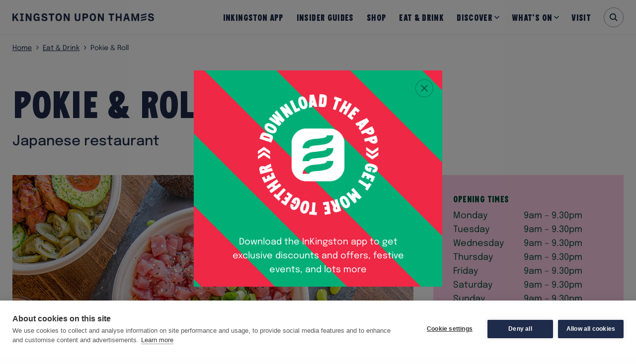

--- FILE ---
content_type: text/html; charset=UTF-8
request_url: https://kingstonuponthames.info/eat-drink/pokie-roll
body_size: 16411
content:
<!doctype html>
<!--[if lt IE 9]><html class="no-js oldie" lang="en-GB"> <![endif]-->
<!--[if IE 9]><html class="no-js ie9" lang="en-GB"> <![endif]-->
<!--[if gt IE 9]><!--> <html class="no-js" lang="en-GB"> <!--<![endif]-->

<!-- Built by AWESEMS ( https://www.awesem.co.uk ) - Proudly powered by WordPress ( http://wordpress.org ) -->

	<head>
		<!-- Google tag (gtag.js) -->
<script async src="https://www.googletagmanager.com/gtag/js?id=G-BEV30KMLBX"></script>
<script>
  window.dataLayer = window.dataLayer || [];
  function gtag(){dataLayer.push(arguments);}
  gtag('js', new Date());

  gtag('config', 'G-BEV30KMLBX');
</script>
		<meta charset="UTF-8">
		<meta http-equiv="x-ua-compatible" content="ie=edge">
		<meta name="viewport" content="width=device-width, initial-scale=1.0">
		<script>window.cookiehub_wordpress = {};</script><script>
window.dataLayer = window.dataLayer || [];
function gtag(){dataLayer.push(arguments);}
gtag('consent', 'default', {'ad_storage': 'denied', 'analytics_storage': 'denied', 'ad_user_data': 'denied', 'ad_personalization': 'denied', 'wait_for_update': 500});
</script><meta name='robots' content='index, follow, max-image-preview:large, max-snippet:-1, max-video-preview:-1' />

	<!-- This site is optimized with the Yoast SEO plugin v26.7 - https://yoast.com/wordpress/plugins/seo/ -->
	<title>Pokie &amp; Roll: Healthy Japanese Restaurant – Kingston upon Thames</title>
	<meta name="description" content="Local independent Japanese restaurant serving up healthy and fresh Japanese food including Poke Bowels, Sushi, Bento &amp; Bao Buns. Expect flavours that will knock your socks off!" />
	<link rel="canonical" href="https://kingstonuponthames.info/eat-drink/pokie-roll" />
	<meta property="og:locale" content="en_GB" />
	<meta property="og:type" content="article" />
	<meta property="og:title" content="Pokie &amp; Roll: Healthy Japanese Restaurant – Kingston upon Thames" />
	<meta property="og:description" content="Local independent Japanese restaurant serving up healthy and fresh Japanese food including Poke Bowels, Sushi, Bento &amp; Bao Buns. Expect flavours that will knock your socks off!" />
	<meta property="og:url" content="https://kingstonuponthames.info/eat-drink/pokie-roll" />
	<meta property="og:site_name" content="Kingston upon Thames" />
	<meta property="article:publisher" content="https://www.facebook.com/InKingstonUK" />
	<meta property="article:modified_time" content="2023-07-03T09:36:57+00:00" />
	<meta property="og:image" content="https://kingstonuponthames.info/wp-content/uploads/2023/06/eat-drink_pokie-roll_hero.webp" />
	<meta property="og:image:width" content="920" />
	<meta property="og:image:height" content="613" />
	<meta property="og:image:type" content="image/webp" />
	<meta name="twitter:card" content="summary_large_image" />
	<meta name="twitter:site" content="@inkingstonuk" />
	<script type="application/ld+json" class="yoast-schema-graph">{"@context":"https://schema.org","@graph":[{"@type":"WebPage","@id":"https://kingstonuponthames.info/eat-drink/pokie-roll","url":"https://kingstonuponthames.info/eat-drink/pokie-roll","name":"Pokie & Roll: Healthy Japanese Restaurant – Kingston upon Thames","isPartOf":{"@id":"https://lightskyblue-viper-933619.hostingersite.com/#website"},"primaryImageOfPage":{"@id":"https://kingstonuponthames.info/eat-drink/pokie-roll#primaryimage"},"image":{"@id":"https://kingstonuponthames.info/eat-drink/pokie-roll#primaryimage"},"thumbnailUrl":"https://kingstonuponthames.info/wp-content/uploads/2023/06/eat-drink_pokie-roll_hero.webp","datePublished":"2023-06-27T16:11:32+00:00","dateModified":"2023-07-03T09:36:57+00:00","description":"Local independent Japanese restaurant serving up healthy and fresh Japanese food including Poke Bowels, Sushi, Bento & Bao Buns. Expect flavours that will knock your socks off!","breadcrumb":{"@id":"https://kingstonuponthames.info/eat-drink/pokie-roll#breadcrumb"},"inLanguage":"en-GB","potentialAction":[{"@type":"ReadAction","target":["https://kingstonuponthames.info/eat-drink/pokie-roll"]}]},{"@type":"ImageObject","inLanguage":"en-GB","@id":"https://kingstonuponthames.info/eat-drink/pokie-roll#primaryimage","url":"https://kingstonuponthames.info/wp-content/uploads/2023/06/eat-drink_pokie-roll_hero.webp","contentUrl":"https://kingstonuponthames.info/wp-content/uploads/2023/06/eat-drink_pokie-roll_hero.webp","width":920,"height":613,"caption":"A bright looking poke bowl surrounded by other various types of Japanese food."},{"@type":"BreadcrumbList","@id":"https://kingstonuponthames.info/eat-drink/pokie-roll#breadcrumb","itemListElement":[{"@type":"ListItem","position":1,"name":"Home","item":"https://kingstonuponthames.info/"},{"@type":"ListItem","position":2,"name":"Eat & Drink","item":"https://kingstonuponthames.info/eat-drink"},{"@type":"ListItem","position":3,"name":"Pokie &#038; Roll"}]},{"@type":"WebSite","@id":"https://lightskyblue-viper-933619.hostingersite.com/#website","url":"https://lightskyblue-viper-933619.hostingersite.com/","name":"Kingston upon Thames","description":"","publisher":{"@id":"https://lightskyblue-viper-933619.hostingersite.com/#organization"},"potentialAction":[{"@type":"SearchAction","target":{"@type":"EntryPoint","urlTemplate":"https://lightskyblue-viper-933619.hostingersite.com/?s={search_term_string}"},"query-input":{"@type":"PropertyValueSpecification","valueRequired":true,"valueName":"search_term_string"}}],"inLanguage":"en-GB"},{"@type":"Organization","@id":"https://lightskyblue-viper-933619.hostingersite.com/#organization","name":"Kingston Upon Thames","url":"https://lightskyblue-viper-933619.hostingersite.com/","logo":{"@type":"ImageObject","inLanguage":"en-GB","@id":"https://lightskyblue-viper-933619.hostingersite.com/#/schema/logo/image/","url":"https://kingstonuponthames.info/wp-content/uploads/2023/06/cropped-favicon.png","contentUrl":"https://kingstonuponthames.info/wp-content/uploads/2023/06/cropped-favicon.png","width":512,"height":512,"caption":"Kingston Upon Thames"},"image":{"@id":"https://lightskyblue-viper-933619.hostingersite.com/#/schema/logo/image/"},"sameAs":["https://www.facebook.com/InKingstonUK","https://x.com/inkingstonuk","https://www.instagram.com/inkingstonuk"]}]}</script>
	<!-- / Yoast SEO plugin. -->


<link rel='dns-prefetch' href='//maps.googleapis.com' />
<link rel="alternate" type="application/rss+xml" title="Kingston upon Thames &raquo; Feed" href="https://kingstonuponthames.info/feed" />
<link rel="alternate" title="oEmbed (JSON)" type="application/json+oembed" href="https://kingstonuponthames.info/wp-json/oembed/1.0/embed?url=https%3A%2F%2Fkingstonuponthames.info%2Feat-drink%2Fpokie-roll" />
<link rel="alternate" title="oEmbed (XML)" type="text/xml+oembed" href="https://kingstonuponthames.info/wp-json/oembed/1.0/embed?url=https%3A%2F%2Fkingstonuponthames.info%2Feat-drink%2Fpokie-roll&#038;format=xml" />
<style id='wp-img-auto-sizes-contain-inline-css' type='text/css'>
img:is([sizes=auto i],[sizes^="auto," i]){contain-intrinsic-size:3000px 1500px}
/*# sourceURL=wp-img-auto-sizes-contain-inline-css */
</style>

<style id='wp-block-library-inline-css' type='text/css'>
:root{--wp-block-synced-color:#7a00df;--wp-block-synced-color--rgb:122,0,223;--wp-bound-block-color:var(--wp-block-synced-color);--wp-editor-canvas-background:#ddd;--wp-admin-theme-color:#007cba;--wp-admin-theme-color--rgb:0,124,186;--wp-admin-theme-color-darker-10:#006ba1;--wp-admin-theme-color-darker-10--rgb:0,107,160.5;--wp-admin-theme-color-darker-20:#005a87;--wp-admin-theme-color-darker-20--rgb:0,90,135;--wp-admin-border-width-focus:2px}@media (min-resolution:192dpi){:root{--wp-admin-border-width-focus:1.5px}}.wp-element-button{cursor:pointer}:root .has-very-light-gray-background-color{background-color:#eee}:root .has-very-dark-gray-background-color{background-color:#313131}:root .has-very-light-gray-color{color:#eee}:root .has-very-dark-gray-color{color:#313131}:root .has-vivid-green-cyan-to-vivid-cyan-blue-gradient-background{background:linear-gradient(135deg,#00d084,#0693e3)}:root .has-purple-crush-gradient-background{background:linear-gradient(135deg,#34e2e4,#4721fb 50%,#ab1dfe)}:root .has-hazy-dawn-gradient-background{background:linear-gradient(135deg,#faaca8,#dad0ec)}:root .has-subdued-olive-gradient-background{background:linear-gradient(135deg,#fafae1,#67a671)}:root .has-atomic-cream-gradient-background{background:linear-gradient(135deg,#fdd79a,#004a59)}:root .has-nightshade-gradient-background{background:linear-gradient(135deg,#330968,#31cdcf)}:root .has-midnight-gradient-background{background:linear-gradient(135deg,#020381,#2874fc)}:root{--wp--preset--font-size--normal:16px;--wp--preset--font-size--huge:42px}.has-regular-font-size{font-size:1em}.has-larger-font-size{font-size:2.625em}.has-normal-font-size{font-size:var(--wp--preset--font-size--normal)}.has-huge-font-size{font-size:var(--wp--preset--font-size--huge)}.has-text-align-center{text-align:center}.has-text-align-left{text-align:left}.has-text-align-right{text-align:right}.has-fit-text{white-space:nowrap!important}#end-resizable-editor-section{display:none}.aligncenter{clear:both}.items-justified-left{justify-content:flex-start}.items-justified-center{justify-content:center}.items-justified-right{justify-content:flex-end}.items-justified-space-between{justify-content:space-between}.screen-reader-text{border:0;clip-path:inset(50%);height:1px;margin:-1px;overflow:hidden;padding:0;position:absolute;width:1px;word-wrap:normal!important}.screen-reader-text:focus{background-color:#ddd;clip-path:none;color:#444;display:block;font-size:1em;height:auto;left:5px;line-height:normal;padding:15px 23px 14px;text-decoration:none;top:5px;width:auto;z-index:100000}html :where(.has-border-color){border-style:solid}html :where([style*=border-top-color]){border-top-style:solid}html :where([style*=border-right-color]){border-right-style:solid}html :where([style*=border-bottom-color]){border-bottom-style:solid}html :where([style*=border-left-color]){border-left-style:solid}html :where([style*=border-width]){border-style:solid}html :where([style*=border-top-width]){border-top-style:solid}html :where([style*=border-right-width]){border-right-style:solid}html :where([style*=border-bottom-width]){border-bottom-style:solid}html :where([style*=border-left-width]){border-left-style:solid}html :where(img[class*=wp-image-]){height:auto;max-width:100%}:where(figure){margin:0 0 1em}html :where(.is-position-sticky){--wp-admin--admin-bar--position-offset:var(--wp-admin--admin-bar--height,0px)}@media screen and (max-width:600px){html :where(.is-position-sticky){--wp-admin--admin-bar--position-offset:0px}}

/*# sourceURL=wp-block-library-inline-css */
</style><style id='wp-block-paragraph-inline-css' type='text/css'>
.is-small-text{font-size:.875em}.is-regular-text{font-size:1em}.is-large-text{font-size:2.25em}.is-larger-text{font-size:3em}.has-drop-cap:not(:focus):first-letter{float:left;font-size:8.4em;font-style:normal;font-weight:100;line-height:.68;margin:.05em .1em 0 0;text-transform:uppercase}body.rtl .has-drop-cap:not(:focus):first-letter{float:none;margin-left:.1em}p.has-drop-cap.has-background{overflow:hidden}:root :where(p.has-background){padding:1.25em 2.375em}:where(p.has-text-color:not(.has-link-color)) a{color:inherit}p.has-text-align-left[style*="writing-mode:vertical-lr"],p.has-text-align-right[style*="writing-mode:vertical-rl"]{rotate:180deg}
/*# sourceURL=https://kingstonuponthames.info/wp-includes/blocks/paragraph/style.min.css */
</style>
<style id='global-styles-inline-css' type='text/css'>
:root{--wp--preset--aspect-ratio--square: 1;--wp--preset--aspect-ratio--4-3: 4/3;--wp--preset--aspect-ratio--3-4: 3/4;--wp--preset--aspect-ratio--3-2: 3/2;--wp--preset--aspect-ratio--2-3: 2/3;--wp--preset--aspect-ratio--16-9: 16/9;--wp--preset--aspect-ratio--9-16: 9/16;--wp--preset--color--black: #000000;--wp--preset--color--cyan-bluish-gray: #abb8c3;--wp--preset--color--white: #ffffff;--wp--preset--color--pale-pink: #f78da7;--wp--preset--color--vivid-red: #cf2e2e;--wp--preset--color--luminous-vivid-orange: #ff6900;--wp--preset--color--luminous-vivid-amber: #fcb900;--wp--preset--color--light-green-cyan: #7bdcb5;--wp--preset--color--vivid-green-cyan: #00d084;--wp--preset--color--pale-cyan-blue: #8ed1fc;--wp--preset--color--vivid-cyan-blue: #0693e3;--wp--preset--color--vivid-purple: #9b51e0;--wp--preset--gradient--vivid-cyan-blue-to-vivid-purple: linear-gradient(135deg,rgb(6,147,227) 0%,rgb(155,81,224) 100%);--wp--preset--gradient--light-green-cyan-to-vivid-green-cyan: linear-gradient(135deg,rgb(122,220,180) 0%,rgb(0,208,130) 100%);--wp--preset--gradient--luminous-vivid-amber-to-luminous-vivid-orange: linear-gradient(135deg,rgb(252,185,0) 0%,rgb(255,105,0) 100%);--wp--preset--gradient--luminous-vivid-orange-to-vivid-red: linear-gradient(135deg,rgb(255,105,0) 0%,rgb(207,46,46) 100%);--wp--preset--gradient--very-light-gray-to-cyan-bluish-gray: linear-gradient(135deg,rgb(238,238,238) 0%,rgb(169,184,195) 100%);--wp--preset--gradient--cool-to-warm-spectrum: linear-gradient(135deg,rgb(74,234,220) 0%,rgb(151,120,209) 20%,rgb(207,42,186) 40%,rgb(238,44,130) 60%,rgb(251,105,98) 80%,rgb(254,248,76) 100%);--wp--preset--gradient--blush-light-purple: linear-gradient(135deg,rgb(255,206,236) 0%,rgb(152,150,240) 100%);--wp--preset--gradient--blush-bordeaux: linear-gradient(135deg,rgb(254,205,165) 0%,rgb(254,45,45) 50%,rgb(107,0,62) 100%);--wp--preset--gradient--luminous-dusk: linear-gradient(135deg,rgb(255,203,112) 0%,rgb(199,81,192) 50%,rgb(65,88,208) 100%);--wp--preset--gradient--pale-ocean: linear-gradient(135deg,rgb(255,245,203) 0%,rgb(182,227,212) 50%,rgb(51,167,181) 100%);--wp--preset--gradient--electric-grass: linear-gradient(135deg,rgb(202,248,128) 0%,rgb(113,206,126) 100%);--wp--preset--gradient--midnight: linear-gradient(135deg,rgb(2,3,129) 0%,rgb(40,116,252) 100%);--wp--preset--font-size--small: 13px;--wp--preset--font-size--medium: 20px;--wp--preset--font-size--large: 36px;--wp--preset--font-size--x-large: 42px;--wp--preset--spacing--20: 0.44rem;--wp--preset--spacing--30: 0.67rem;--wp--preset--spacing--40: 1rem;--wp--preset--spacing--50: 1.5rem;--wp--preset--spacing--60: 2.25rem;--wp--preset--spacing--70: 3.38rem;--wp--preset--spacing--80: 5.06rem;--wp--preset--shadow--natural: 6px 6px 9px rgba(0, 0, 0, 0.2);--wp--preset--shadow--deep: 12px 12px 50px rgba(0, 0, 0, 0.4);--wp--preset--shadow--sharp: 6px 6px 0px rgba(0, 0, 0, 0.2);--wp--preset--shadow--outlined: 6px 6px 0px -3px rgb(255, 255, 255), 6px 6px rgb(0, 0, 0);--wp--preset--shadow--crisp: 6px 6px 0px rgb(0, 0, 0);}:where(.is-layout-flex){gap: 0.5em;}:where(.is-layout-grid){gap: 0.5em;}body .is-layout-flex{display: flex;}.is-layout-flex{flex-wrap: wrap;align-items: center;}.is-layout-flex > :is(*, div){margin: 0;}body .is-layout-grid{display: grid;}.is-layout-grid > :is(*, div){margin: 0;}:where(.wp-block-columns.is-layout-flex){gap: 2em;}:where(.wp-block-columns.is-layout-grid){gap: 2em;}:where(.wp-block-post-template.is-layout-flex){gap: 1.25em;}:where(.wp-block-post-template.is-layout-grid){gap: 1.25em;}.has-black-color{color: var(--wp--preset--color--black) !important;}.has-cyan-bluish-gray-color{color: var(--wp--preset--color--cyan-bluish-gray) !important;}.has-white-color{color: var(--wp--preset--color--white) !important;}.has-pale-pink-color{color: var(--wp--preset--color--pale-pink) !important;}.has-vivid-red-color{color: var(--wp--preset--color--vivid-red) !important;}.has-luminous-vivid-orange-color{color: var(--wp--preset--color--luminous-vivid-orange) !important;}.has-luminous-vivid-amber-color{color: var(--wp--preset--color--luminous-vivid-amber) !important;}.has-light-green-cyan-color{color: var(--wp--preset--color--light-green-cyan) !important;}.has-vivid-green-cyan-color{color: var(--wp--preset--color--vivid-green-cyan) !important;}.has-pale-cyan-blue-color{color: var(--wp--preset--color--pale-cyan-blue) !important;}.has-vivid-cyan-blue-color{color: var(--wp--preset--color--vivid-cyan-blue) !important;}.has-vivid-purple-color{color: var(--wp--preset--color--vivid-purple) !important;}.has-black-background-color{background-color: var(--wp--preset--color--black) !important;}.has-cyan-bluish-gray-background-color{background-color: var(--wp--preset--color--cyan-bluish-gray) !important;}.has-white-background-color{background-color: var(--wp--preset--color--white) !important;}.has-pale-pink-background-color{background-color: var(--wp--preset--color--pale-pink) !important;}.has-vivid-red-background-color{background-color: var(--wp--preset--color--vivid-red) !important;}.has-luminous-vivid-orange-background-color{background-color: var(--wp--preset--color--luminous-vivid-orange) !important;}.has-luminous-vivid-amber-background-color{background-color: var(--wp--preset--color--luminous-vivid-amber) !important;}.has-light-green-cyan-background-color{background-color: var(--wp--preset--color--light-green-cyan) !important;}.has-vivid-green-cyan-background-color{background-color: var(--wp--preset--color--vivid-green-cyan) !important;}.has-pale-cyan-blue-background-color{background-color: var(--wp--preset--color--pale-cyan-blue) !important;}.has-vivid-cyan-blue-background-color{background-color: var(--wp--preset--color--vivid-cyan-blue) !important;}.has-vivid-purple-background-color{background-color: var(--wp--preset--color--vivid-purple) !important;}.has-black-border-color{border-color: var(--wp--preset--color--black) !important;}.has-cyan-bluish-gray-border-color{border-color: var(--wp--preset--color--cyan-bluish-gray) !important;}.has-white-border-color{border-color: var(--wp--preset--color--white) !important;}.has-pale-pink-border-color{border-color: var(--wp--preset--color--pale-pink) !important;}.has-vivid-red-border-color{border-color: var(--wp--preset--color--vivid-red) !important;}.has-luminous-vivid-orange-border-color{border-color: var(--wp--preset--color--luminous-vivid-orange) !important;}.has-luminous-vivid-amber-border-color{border-color: var(--wp--preset--color--luminous-vivid-amber) !important;}.has-light-green-cyan-border-color{border-color: var(--wp--preset--color--light-green-cyan) !important;}.has-vivid-green-cyan-border-color{border-color: var(--wp--preset--color--vivid-green-cyan) !important;}.has-pale-cyan-blue-border-color{border-color: var(--wp--preset--color--pale-cyan-blue) !important;}.has-vivid-cyan-blue-border-color{border-color: var(--wp--preset--color--vivid-cyan-blue) !important;}.has-vivid-purple-border-color{border-color: var(--wp--preset--color--vivid-purple) !important;}.has-vivid-cyan-blue-to-vivid-purple-gradient-background{background: var(--wp--preset--gradient--vivid-cyan-blue-to-vivid-purple) !important;}.has-light-green-cyan-to-vivid-green-cyan-gradient-background{background: var(--wp--preset--gradient--light-green-cyan-to-vivid-green-cyan) !important;}.has-luminous-vivid-amber-to-luminous-vivid-orange-gradient-background{background: var(--wp--preset--gradient--luminous-vivid-amber-to-luminous-vivid-orange) !important;}.has-luminous-vivid-orange-to-vivid-red-gradient-background{background: var(--wp--preset--gradient--luminous-vivid-orange-to-vivid-red) !important;}.has-very-light-gray-to-cyan-bluish-gray-gradient-background{background: var(--wp--preset--gradient--very-light-gray-to-cyan-bluish-gray) !important;}.has-cool-to-warm-spectrum-gradient-background{background: var(--wp--preset--gradient--cool-to-warm-spectrum) !important;}.has-blush-light-purple-gradient-background{background: var(--wp--preset--gradient--blush-light-purple) !important;}.has-blush-bordeaux-gradient-background{background: var(--wp--preset--gradient--blush-bordeaux) !important;}.has-luminous-dusk-gradient-background{background: var(--wp--preset--gradient--luminous-dusk) !important;}.has-pale-ocean-gradient-background{background: var(--wp--preset--gradient--pale-ocean) !important;}.has-electric-grass-gradient-background{background: var(--wp--preset--gradient--electric-grass) !important;}.has-midnight-gradient-background{background: var(--wp--preset--gradient--midnight) !important;}.has-small-font-size{font-size: var(--wp--preset--font-size--small) !important;}.has-medium-font-size{font-size: var(--wp--preset--font-size--medium) !important;}.has-large-font-size{font-size: var(--wp--preset--font-size--large) !important;}.has-x-large-font-size{font-size: var(--wp--preset--font-size--x-large) !important;}
/*# sourceURL=global-styles-inline-css */
</style>

<style id='classic-theme-styles-inline-css' type='text/css'>
/*! This file is auto-generated */
.wp-block-button__link{color:#fff;background-color:#32373c;border-radius:9999px;box-shadow:none;text-decoration:none;padding:calc(.667em + 2px) calc(1.333em + 2px);font-size:1.125em}.wp-block-file__button{background:#32373c;color:#fff;text-decoration:none}
/*# sourceURL=/wp-includes/css/classic-themes.min.css */
</style>
<link rel='stylesheet' id='main-stylesheet-css' href='https://kingstonuponthames.info/wp-content/themes/kingstonuponthames/assets/dist/css/app.css?ver=1749567234' type='text/css' media='all' />
<script type="text/javascript" src="https://kingstonuponthames.info/wp-includes/js/jquery/jquery.min.js?ver=3.7.1" id="jquery-core-js"></script>
<link rel="icon" href="https://kingstonuponthames.info/wp-content/uploads/2023/06/cropped-favicon-32x32.png" sizes="32x32" />
<link rel="icon" href="https://kingstonuponthames.info/wp-content/uploads/2023/06/cropped-favicon-192x192.png" sizes="192x192" />
<link rel="apple-touch-icon" href="https://kingstonuponthames.info/wp-content/uploads/2023/06/cropped-favicon-180x180.png" />
<meta name="msapplication-TileImage" content="https://kingstonuponthames.info/wp-content/uploads/2023/06/cropped-favicon-270x270.png" />
		<style type="text/css" id="wp-custom-css">
			.faded-section__title--large {
	font-size: clamp(1.33333rem,11.38462vw,4.44444rem)
}

@media print, screen and (min-width: 40em) {
    .newsletter-popup__box {
        text-align: center;
        padding: 0;
    }
}

.newsletter-popup__box {
	padding:0px!important;
}

.newsletter-popup__close {
	background-image:none!important;
	border:none!important;
}		</style>
			
	</head>
	
	<!-- NEW SERVER -->

	<body class="wp-singular eat_drink-template-default single single-eat_drink postid-3909 wp-embed-responsive wp-theme-kingstonuponthames">

		
		<a href="#content" class="screen-reader-shortcut" tabindex="1">Skip to content</a>

				<!--[if lte IE 9]>
			<p class="browserupgrade">You are using an <strong>outdated</strong> browser. Please <a href="http://browsehappy.com/">upgrade your browser</a> to improve your experience.</p>
		<![endif]-->

		
		

<style>


    body .newsletter-popup__close {
        color: inherit;
        background: transparent url(https://kingstonuponthames.info/wp-content/themes/kingstonuponthames/assets/img/icon-close-green-small.svg) no-repeat 50% 50%!important;
        width: 2rem;
        height: 2rem;
        border: 1px solid rgba(4, 77, 56, .5)!important;
        border-radius: 9999px!important;
        cursor: pointer;
        position: absolute;
        top: .83333rem;
        right: .83333rem;
    }
</style>
<!-- Christmas App Popup -->
<div class="newsletter-popup js-newsletter-popup" style="display: none;">
	<div class="newsletter-popup__box christmas-popup">
		<button class="js-newsletter-popup-close newsletter-popup__close"  data-close
			aria-label="Close popup"
			type="button">
		</button>

		 <a href="https://deeplink.getvicinity.com/apps/kingston" target="_blank" class="christmas-popup__link" onclick="gtag('event', 'xmas_app_cta_click', {'event_category': 'Xmas Popup', 'event_label': 'Christmas App Download'});">
			<div class="christmas-popup__content">
				<div class="christmas-popup__logo" style="margin-top:30px;">
					<img src="https://kingstonuponthames.info/wp-content/themes/kingstonuponthames/assets/img/xmas25/Group 4353.png" alt="InKingston App - Christmas">
				</div>
				<span class="block christmas-popup__text" style="margin-bottom:20px; display:block;">
					<p class="text-white" style="max-width:400px; margin:auto">Download the InKingston app to get exclusive discounts and offers, festive events, and lots more</p>
				</span>
			</div>
		</a>
	</div>
</div>

<style>
	.js-newsletter-popup .newsletter-popup__box.christmas-popup {
		margin: 0 auto;
	}

	.christmas-popup {
		background-image: url('https://kingstonuponthames.info/wp-content/themes/kingstonuponthames/assets/img/xmas25/Rectangle 389.png');
		background-size: cover;
		background-position: center;
		background-repeat: no-repeat;
		padding: 2rem 1.5rem;
		text-align: center;
		max-width: 400px;
		width: 90%;
		position: relative;
		margin: 0 auto;
	}

	@media (min-width: 768px) {
		.christmas-popup {
			max-width: 500px;
			padding: 2.5rem 2rem;
		}
	}

	.christmas-popup__link {
		display: block;
		text-decoration: none;
		cursor: pointer;
		transition: opacity 0.3s ease;
	}

	.christmas-popup__link:hover {
		opacity: 0.95;
	}

	.christmas-popup__content {
		position: relative;
		z-index: 1;
	}

	.christmas-popup__logo {
		margin-bottom: 1rem;
	}

	.christmas-popup__logo img {
		max-width: 200px;
		margin: 0 auto;
		display: block;
	}

	@media (min-width: 768px) {
		.christmas-popup__logo {
			margin-bottom: 1.2rem;
		}
		.christmas-popup__logo img {
			max-width: 280px;
		}
	}

	.christmas-popup__text {
		color: white;
		font-size: 0.9rem;
	}

	@media (min-width: 768px) {
		.christmas-popup__text {
			font-size: 1rem;
		}
	}

	.christmas-popup__text p {
		margin-bottom: 1rem;
	}

	.christmas-popup .newsletter-popup__close {
		position: absolute;
		top: 1rem;
		right: 1rem;
		z-index: 10;
	}
</style>


		<header class="header-main">
			<div class="grid-container">
				<div class="grid-x">
					<div class="shrink cell header-main__logo-container">
												<a class="header-main__logo-link" href="https://kingstonuponthames.info/">
							<img class="header-main__logo"
								src="https://kingstonuponthames.info/wp-content/themes/kingstonuponthames/assets/img/logo.svg"
								alt="Go to the homepage"
								loading="eager">
						</a>
					</div>
					<div class="auto cell header-main__content">
												<button type="button" id="mobile-menu-activator" class="main-nav-mobile-activator button" data-open="close-button">
							<span class="screen-reader-text">Toggle Menu</span>
							<img class="main-nav-mobile-activator__icon" src="https://kingstonuponthames.info/wp-content/themes/kingstonuponthames/assets/img/icon-burger.svg" alt="">
						</button>

												<nav class="main-nav-desktop">
							<ul id="menu-main-navigation" class="menu dropdown main-nav-desktop__list" data-dropdown-menu data-disable-hover="true" data-click-open="true"><li id="menu-item-13490" class="menu-item menu-item-type-post_type menu-item-object-page menu-item-13490 main-nav-desktop__item"><a href="https://kingstonuponthames.info/app" class="main-nav-desktop__link" tabindex="0">InKingston App</a></li>
<li id="menu-item-408" class="menu-item menu-item-type-post_type menu-item-object-page menu-item-408 main-nav-desktop__item"><a href="https://kingstonuponthames.info/special-events/insider-guides" class="main-nav-desktop__link" tabindex="0">Insider Guides</a></li>
<li id="menu-item-413" class="menu-item menu-item-type-post_type menu-item-object-page menu-item-413 main-nav-desktop__item"><a href="https://kingstonuponthames.info/shop" class="main-nav-desktop__link" tabindex="0">Shop</a></li>
<li id="menu-item-412" class="menu-item menu-item-type-post_type menu-item-object-page menu-item-412 main-nav-desktop__item"><a href="https://kingstonuponthames.info/eat-drink" class="main-nav-desktop__link" tabindex="0">Eat &#038; Drink</a></li>
<li id="menu-item-414" class="menu-item menu-item-type-post_type menu-item-object-page menu-item-has-children menu-item-414 main-nav-desktop__item"><a href="https://kingstonuponthames.info/discover" class="main-nav-desktop__link" tabindex="0">Discover</a>
<ul class="menu">
	<li id="menu-item-416" class="menu-item menu-item-type-post_type menu-item-object-page menu-item-416 main-nav-desktop__item"><a href="https://kingstonuponthames.info/discover/things-to-do" class="main-nav-desktop__link" tabindex="0">Things to do</a></li>
	<li id="menu-item-415" class="menu-item menu-item-type-post_type menu-item-object-page menu-item-415 main-nav-desktop__item"><a href="https://kingstonuponthames.info/discover/kingston-market" class="main-nav-desktop__link" tabindex="0">Kingston Market</a></li>
	<li id="menu-item-417" class="menu-item menu-item-type-post_type menu-item-object-page menu-item-417 main-nav-desktop__item"><a href="https://kingstonuponthames.info/discover/about-kingston" class="main-nav-desktop__link" tabindex="0">About Kingston</a></li>
</ul>
</li>
<li id="menu-item-409" class="menu-item menu-item-type-post_type menu-item-object-page menu-item-has-children menu-item-409 main-nav-desktop__item"><a href="https://kingstonuponthames.info/what-s-on" class="main-nav-desktop__link" tabindex="0">What’s on</a>
<ul class="menu">
	<li id="menu-item-411" class="menu-item menu-item-type-post_type menu-item-object-page menu-item-411 main-nav-desktop__item"><a href="https://kingstonuponthames.info/what-s-on/latest-events" class="main-nav-desktop__link" tabindex="0">Latest events</a></li>
	<li id="menu-item-410" class="menu-item menu-item-type-post_type menu-item-object-page menu-item-410 main-nav-desktop__item"><a href="https://kingstonuponthames.info/what-s-on/news-offers" class="main-nav-desktop__link" tabindex="0">News &#038; Offers</a></li>
</ul>
</li>
<li id="menu-item-418" class="menu-item menu-item-type-post_type menu-item-object-page menu-item-418 main-nav-desktop__item"><a href="https://kingstonuponthames.info/visit" class="main-nav-desktop__link" tabindex="0">Visit</a></li>
</ul>						</nav>

												<button id="search-box-activator" class="search-widget__activator">
							<span class="search-widget__circle">
								<img class="search-widget__icon"
								src="https://kingstonuponthames.info/wp-content/themes/kingstonuponthames/assets/img/icon-search.svg"
								alt="Search"
								>
							</span>
						</button>
					</div>
				</div>
			</div>
						<div class="reveal close-button" id="close-button" data-reveal>
				<nav id="mobile-menu-wrapper" class="main-nav-mobile">
					<ul id="menu-main-navigation-1" class="menu vertical main-nav-mobile__list" data-accordion-menu data-submenu-toggle="true"><li class="menu-item menu-item-type-post_type menu-item-object-page menu-item-13490 main-nav-mobile__item"><a href="https://kingstonuponthames.info/app" class="main-nav-mobile__link">InKingston App</a></li>
<li class="menu-item menu-item-type-post_type menu-item-object-page menu-item-408 main-nav-mobile__item"><a href="https://kingstonuponthames.info/special-events/insider-guides" class="main-nav-mobile__link">Insider Guides</a></li>
<li class="menu-item menu-item-type-post_type menu-item-object-page menu-item-413 main-nav-mobile__item"><a href="https://kingstonuponthames.info/shop" class="main-nav-mobile__link">Shop</a></li>
<li class="menu-item menu-item-type-post_type menu-item-object-page menu-item-412 main-nav-mobile__item"><a href="https://kingstonuponthames.info/eat-drink" class="main-nav-mobile__link">Eat &#038; Drink</a></li>
<li class="menu-item menu-item-type-post_type menu-item-object-page menu-item-has-children menu-item-414 main-nav-mobile__item"><a href="https://kingstonuponthames.info/discover" class="main-nav-mobile__link">Discover</a>
<ul class="menu vertical nested">
	<li class="menu-item menu-item-type-post_type menu-item-object-page menu-item-416 main-nav-mobile__item"><a href="https://kingstonuponthames.info/discover/things-to-do" class="main-nav-mobile__link">Things to do</a></li>
	<li class="menu-item menu-item-type-post_type menu-item-object-page menu-item-415 main-nav-mobile__item"><a href="https://kingstonuponthames.info/discover/kingston-market" class="main-nav-mobile__link">Kingston Market</a></li>
	<li class="menu-item menu-item-type-post_type menu-item-object-page menu-item-417 main-nav-mobile__item"><a href="https://kingstonuponthames.info/discover/about-kingston" class="main-nav-mobile__link">About Kingston</a></li>
</ul>
</li>
<li class="menu-item menu-item-type-post_type menu-item-object-page menu-item-has-children menu-item-409 main-nav-mobile__item"><a href="https://kingstonuponthames.info/what-s-on" class="main-nav-mobile__link">What’s on</a>
<ul class="menu vertical nested">
	<li class="menu-item menu-item-type-post_type menu-item-object-page menu-item-411 main-nav-mobile__item"><a href="https://kingstonuponthames.info/what-s-on/latest-events" class="main-nav-mobile__link">Latest events</a></li>
	<li class="menu-item menu-item-type-post_type menu-item-object-page menu-item-410 main-nav-mobile__item"><a href="https://kingstonuponthames.info/what-s-on/news-offers" class="main-nav-mobile__link">News &#038; Offers</a></li>
</ul>
</li>
<li class="menu-item menu-item-type-post_type menu-item-object-page menu-item-418 main-nav-mobile__item"><a href="https://kingstonuponthames.info/visit" class="main-nav-mobile__link">Visit</a></li>
</ul>					<form class="search-form" action="https://kingstonuponthames.info/">
	<label class="search-form__input-wrapper">
		<span class="screen-reader-text">
			Search this site:		</span>
		<input class="search-form__input" type="text" name="s" placeholder="Search" value="" autocomplete="off">
	</label>
	<button class="search-form__button" type="submit">
		<span class="screen-reader-text">
			Search		</span>
		<img class="search-form__icon" src="https://kingstonuponthames.info/wp-content/themes/kingstonuponthames/assets/img/icon-search-box.svg" alt="">
	</button>
</form>
				</nav>

				<button class="close-button close-button__close" data-close aria-label="Close modal" type="button">
					<span class="close-button__close-icon" aria-hidden="true">&times;</span>
				</button>
			</div>
		</header>

		<div id="page-content">
			<main id="content">
				
 <aside id="search-box" class="search-box " style="display: none;">
	<div class="grid-container">
		<div class="grid-x grid-center-x">
			<div class="medium-10 large-8 cell">
				<div class="search-box__inner">
					<form class="search-form" action="https://kingstonuponthames.info/">
	<label class="search-form__input-wrapper">
		<span class="screen-reader-text">
			Search this site:		</span>
		<input class="search-form__input" type="text" name="s" placeholder="Search" value="" autocomplete="off">
	</label>
	<button class="search-form__button" type="submit">
		<span class="screen-reader-text">
			Search		</span>
		<img class="search-form__icon" src="https://kingstonuponthames.info/wp-content/themes/kingstonuponthames/assets/img/icon-search-box.svg" alt="">
	</button>
</form>
				</div>
			</div>
		</div>
	</div>
</aside>
				<nav class="breadcrumbs"><div class="grid-container"><div class="grid-x"><div class="small-12 cell"><span><span><a href="https://kingstonuponthames.info/">Home</a></span> <span class="breadcrumbs__separator"></span> <span><a href="https://kingstonuponthames.info/eat-drink">Eat & Drink</a></span> <span class="breadcrumbs__separator"></span> <span class="breadcrumb_last" aria-current="page">Pokie &#038; Roll</span></span></div></div></div></nav>				
		<div class="intro-box" data-aos="fade-up">
		<div class="grid-container">
			<div class="grid-x grid-center-x">
				<div class="cell">
					<h1 class="intro-box__title" data-aos="fade-up">
						Pokie &#038; Roll					</h1>
					<h4 class="intro-box__description" data-aos="fade-up" data-aos-delay="100">Japanese restaurant</h4>				</div>
			</div>
		</div>
	</div>
<div class="grid-container single-cpt">
	<div class="grid-x grid-margin-x master-content master-content--pt0 grid-center-x single-cpt__mobile-margin-0">
		<div class="medium-7 large-8 cell master-content__column single-cpt__content">
			<article class="post-content">
	<img width="920" height="613" src="https://kingstonuponthames.info/wp-content/uploads/2023/06/eat-drink_pokie-roll_hero.webp" class="post-content__featured-image show-for-medium wp-post-image" alt="A bright looking poke bowl surrounded by other various types of Japanese food." loading="eager" data-aos="fade-up" decoding="async" fetchpriority="high" srcset="https://kingstonuponthames.info/wp-content/uploads/2023/06/eat-drink_pokie-roll_hero.webp 920w, https://kingstonuponthames.info/wp-content/uploads/2023/06/eat-drink_pokie-roll_hero-300x200.webp 300w, https://kingstonuponthames.info/wp-content/uploads/2023/06/eat-drink_pokie-roll_hero-768x512.webp 768w, https://kingstonuponthames.info/wp-content/uploads/2023/06/eat-drink_pokie-roll_hero-320x213.webp 320w, https://kingstonuponthames.info/wp-content/uploads/2023/06/eat-drink_pokie-roll_hero-440x293.webp 440w, https://kingstonuponthames.info/wp-content/uploads/2023/06/eat-drink_pokie-roll_hero-675x450.webp 675w, https://kingstonuponthames.info/wp-content/uploads/2023/06/eat-drink_pokie-roll_hero-800x532.webp 800w" sizes="(max-width: 920px) 100vw, 920px" />
	<div class="post-content__body post-content__body--limit-width post-content__body--mb0" data-aos="fade-up" data-aos-delay="100">
		<h4>Pokie &#038; Roll is a much-loved Japanese-style restaurant in the heart of Kingston’s fiercely independent Apple Market. Serving up fresh and healthy Japanese fare including Poke Bowls, Sushi, Bento, Bao Buns, Acai and Sushi Burritos.</h4>
<p>You’ll find the perfect dish for you, and can also make it your own with their varied options. So if you’re stuck for lunch or a quick dinner, give Pokie and Roll a go!</p>

		
	<div id="map" class="google-map" data-aos="fade-up" data-aos-delay="200"></div>
	<script>
		// Initialize and add the map
		function initMap() {
			// The point position
			var position = {lat: 51.40938, lng: -0.3056};
			// The map, centered at 'position'
			var map = new google.maps.Map(
				document.getElementById('map'), {
					zoom: 16,
					center: position,
					mapTypeControl: false,
					streetViewControl: false
				});

			// The marker, positioned at 'position'
			var marker = new google.maps.Marker({
				position: position,
				map: map,
				optimized: false,
				icon: {
					anchor: new google.maps.Point(26,70),
					size: new google.maps.Size(52,70),
					scaledSize: new google.maps.Size(52, 70),
					url: 'https://kingstonuponthames.info/wp-content/themes/kingstonuponthames/assets/img/icon-marker.svg'
				}
			});

			marker.addListener('click', function() {
				infowindow.open(map, marker);
			});
		}
	</script>

	<a class="google-map__link" href="https://maps.google.com/?q=51.40938,-0.3056&amp;z=16"
		target="_blank" rel="noopener noreferrer" data-aos="fade-up" data-aos-delay="200">
		View on Google Maps	</a>
	</div>
</article>
		</div>
		<aside class="sidebar medium-5 large-4 cell master-content__column single-cpt__sidebar" data-aos="fade-up" data-aos-delay="100">
	<img width="920" height="613" src="https://kingstonuponthames.info/wp-content/uploads/2023/06/eat-drink_pokie-roll_hero.webp" class="post-content__featured-image post-content__featured-image--mobile show-for-small-only wp-post-image" alt="A bright looking poke bowl surrounded by other various types of Japanese food." data-aos="fade-up" decoding="async" loading="lazy" srcset="https://kingstonuponthames.info/wp-content/uploads/2023/06/eat-drink_pokie-roll_hero.webp 920w, https://kingstonuponthames.info/wp-content/uploads/2023/06/eat-drink_pokie-roll_hero-300x200.webp 300w, https://kingstonuponthames.info/wp-content/uploads/2023/06/eat-drink_pokie-roll_hero-768x512.webp 768w, https://kingstonuponthames.info/wp-content/uploads/2023/06/eat-drink_pokie-roll_hero-320x213.webp 320w, https://kingstonuponthames.info/wp-content/uploads/2023/06/eat-drink_pokie-roll_hero-440x293.webp 440w, https://kingstonuponthames.info/wp-content/uploads/2023/06/eat-drink_pokie-roll_hero-675x450.webp 675w, https://kingstonuponthames.info/wp-content/uploads/2023/06/eat-drink_pokie-roll_hero-800x532.webp 800w" sizes="auto, (max-width: 920px) 100vw, 920px" />
			<div class="legacy-sidebar" style="color: #044d38; background-color: #ffcde8;">
			<h3>Opening times</h3>

                        <ul>
                                <li><p>Monday</p><p>9am – 9.30pm</p></li>
                                <li><p>Tuesday</p><p>9am – 9.30pm</p></li>
                                <li><p>Wednesday</p><p>9am – 9.30pm</p></li>
                                <li><p>Thursday</p><p>9am – 9.30pm</p></li>
                                <li><p>Friday</p><p>9am – 9.30pm</p></li>
                                <li><p>Saturday</p><p>9am – 9.30pm</p></li>
                                <li><p>Sunday</p><p>9am – 9.30pm</p></li>

                        </ul>

                    <!--<h3>Bank Holidays</h3>
                    <p>Sunday</p>-->

                        <h3>Address</h3>
<p>15 Apple Market, Kingston upon Thames KT1 1JE</p>                                            <h3>Contact</h3>
                        <p><a href="https://www.pokieandroll.com" target="_blank">Website</a></p>

                    <div class="social-links">
                                                    <a class="icon instagram" href="https://www.instagram.com/pokieandroll/?hl=en" target="_blank"></a>
                                                    <a class="icon facebook" href="https://www.facebook.com/pokieandroll/" target="_blank"></a>
                                                                                                                                                                                               </div>		</div>
		</aside>
	</div>
</div><aside class="related-posts related-posts--eat_drink">
	<div class="grid-container">
					<div class="grid-x grid-margin-x related-posts__heading" data-aos="fade-up">
				<div class="cell">
					<h2 class="related-posts__title">
						You may also like					</h2>
				</div>
			</div>
		
		<div class="grid-x grid-margin-x" data-aos="fade-up" data-aos-delay="100">
			
<div class="medium-6 large-3 cell">
	<a class="tile tile--small-stacked" href="https://kingstonuponthames.info/eat-drink/yo-sushi">
		<span class="tile__image-wrapper">
			<img width="320" height="213" src="https://kingstonuponthames.info/wp-content/uploads/2023/06/yo-sushi-4557-320x213.jpg" class="tile__image wp-post-image" alt="Image of Yo!Sushi front shop with bar stools and people eating" decoding="async" loading="lazy" srcset="https://kingstonuponthames.info/wp-content/uploads/2023/06/yo-sushi-4557-320x213.jpg 320w, https://kingstonuponthames.info/wp-content/uploads/2023/06/yo-sushi-4557-300x200.jpg 300w, https://kingstonuponthames.info/wp-content/uploads/2023/06/yo-sushi-4557-1024x682.jpg 1024w, https://kingstonuponthames.info/wp-content/uploads/2023/06/yo-sushi-4557-768x512.jpg 768w, https://kingstonuponthames.info/wp-content/uploads/2023/06/yo-sushi-4557-1536x1023.jpg 1536w, https://kingstonuponthames.info/wp-content/uploads/2023/06/yo-sushi-4557-2048x1364.jpg 2048w, https://kingstonuponthames.info/wp-content/uploads/2023/06/yo-sushi-4557-440x293.jpg 440w, https://kingstonuponthames.info/wp-content/uploads/2023/06/yo-sushi-4557-920x613.jpg 920w, https://kingstonuponthames.info/wp-content/uploads/2023/06/yo-sushi-4557-676x450.jpg 676w, https://kingstonuponthames.info/wp-content/uploads/2023/06/yo-sushi-4557-800x532.jpg 800w" sizes="auto, (max-width: 320px) 100vw, 320px" /> 
		</span>
		<span class="tile__content">
			<h3 class="tile__title">
				Yo! Sushi			</h3>
			<span class="tile__category">Restaurant</span>		</span>
	</a>
</div>

<div class="medium-6 large-3 cell">
	<a class="tile tile--small-stacked" href="https://kingstonuponthames.info/eat-drink/yoriya">
		<span class="tile__image-wrapper">
			<img width="320" height="213" src="https://kingstonuponthames.info/wp-content/uploads/2023/06/yoriya-920x613-1-320x213.jpg" class="tile__image wp-post-image" alt="Yoriya menu in window" decoding="async" loading="lazy" srcset="https://kingstonuponthames.info/wp-content/uploads/2023/06/yoriya-920x613-1-320x213.jpg 320w, https://kingstonuponthames.info/wp-content/uploads/2023/06/yoriya-920x613-1-300x200.jpg 300w, https://kingstonuponthames.info/wp-content/uploads/2023/06/yoriya-920x613-1-768x512.jpg 768w, https://kingstonuponthames.info/wp-content/uploads/2023/06/yoriya-920x613-1-440x293.jpg 440w, https://kingstonuponthames.info/wp-content/uploads/2023/06/yoriya-920x613-1-675x450.jpg 675w, https://kingstonuponthames.info/wp-content/uploads/2023/06/yoriya-920x613-1-800x532.jpg 800w, https://kingstonuponthames.info/wp-content/uploads/2023/06/yoriya-920x613-1.jpg 920w" sizes="auto, (max-width: 320px) 100vw, 320px" /> 
		</span>
		<span class="tile__content">
			<h3 class="tile__title">
				Yoriya			</h3>
			<span class="tile__category">Asian fast food</span>		</span>
	</a>
</div>
		</div>
	</div>
</aside>
			</main>
			<!-- #content -->

			<footer class="footer">
				<div class="grid-container">
					<div class="grid-x grid-margin-x">
						<div class="cell footer__col-0">
							<div id="mc4wp_form_widget-3" class="footer-widget widget_mc4wp_form_widget"><h4 class="footer-widget__title">Subscribe to our Newsletter</h4><script>(function() {
	window.mc4wp = window.mc4wp || {
		listeners: [],
		forms: {
			on: function(evt, cb) {
				window.mc4wp.listeners.push(
					{
						event   : evt,
						callback: cb
					}
				);
			}
		}
	}
})();
</script><!-- Mailchimp for WordPress v4.10.9 - https://wordpress.org/plugins/mailchimp-for-wp/ --><form id="mc4wp-form-1" class="mc4wp-form mc4wp-form-39" method="post" data-id="39" data-name="" ><div class="mc4wp-form-fields"><div class="widget_mc4wp_form_widget__row">
<label class="widget_mc4wp_form_widget__label">
  <span class="screen-reader-text">Email address:</span>
  <input class="widget_mc4wp_form_widget__input" type="email" name="EMAIL" placeholder="Email address" required />
</label>

<button class="widget_mc4wp_form_widget__button" type="submit">
  <span class="screen-reader-text">Submit</span>
</button>
</div>

<div class="widget_mc4wp_form_widget__privacy-policy">
  Please read our <a href="https://kingstonuponthames.info/privacy-policy">privacy policy</a>.
</div>

<button class="widget_mc4wp_form_widget__popup-button button" type="submit">Submit</button></div><label style="display: none !important;">Leave this field empty if you're human: <input type="text" name="_mc4wp_honeypot" value="" tabindex="-1" autocomplete="off" /></label><input type="hidden" name="_mc4wp_timestamp" value="1768524866" /><input type="hidden" name="_mc4wp_form_id" value="39" /><input type="hidden" name="_mc4wp_form_element_id" value="mc4wp-form-1" /><div class="mc4wp-response"></div></form><!-- / Mailchimp for WordPress Plugin --></div>						</div>
						<div class="small-6 large-3 cell footer__col-1">
							<div id="nav_menu-2" class="footer-widget widget_nav_menu"><h4 class="footer-widget__title">Kingston</h4><div class="menu-footer-kingston-container"><ul id="menu-footer-kingston" class="menu"><li id="menu-item-2848" class="menu-item menu-item-type-post_type menu-item-object-page menu-item-2848"><a href="https://kingstonuponthames.info/shop">Shop</a></li>
<li id="menu-item-2849" class="menu-item menu-item-type-post_type menu-item-object-page menu-item-2849"><a href="https://kingstonuponthames.info/eat-drink">Eat &#038; Drink</a></li>
<li id="menu-item-2851" class="menu-item menu-item-type-post_type menu-item-object-page menu-item-2851"><a href="https://kingstonuponthames.info/discover/things-to-do">Things to Do</a></li>
<li id="menu-item-2850" class="menu-item menu-item-type-post_type menu-item-object-page menu-item-2850"><a href="https://kingstonuponthames.info/discover/kingston-market">Kingston Market</a></li>
<li id="menu-item-2852" class="menu-item menu-item-type-post_type menu-item-object-page menu-item-2852"><a href="https://kingstonuponthames.info/discover/about-kingston">About Kingston</a></li>
<li id="menu-item-2854" class="menu-item menu-item-type-post_type menu-item-object-page menu-item-2854"><a href="https://kingstonuponthames.info/what-s-on/latest-events">Latest Events</a></li>
<li id="menu-item-2853" class="menu-item menu-item-type-post_type menu-item-object-page menu-item-2853"><a href="https://kingstonuponthames.info/what-s-on/news-offers">News &#038; Offers</a></li>
<li id="menu-item-28" class="menu-item menu-item-type-post_type menu-item-object-page menu-item-28"><a href="https://kingstonuponthames.info/visit">Visit</a></li>
</ul></div></div>						</div>
						<div class="small-6 large-3 cell footer__col-2">
							<div id="nav_menu-4" class="footer-widget widget_nav_menu"><h4 class="footer-widget__title">Contact Us</h4><div class="menu-footer-contact-us-container"><ul id="menu-footer-contact-us" class="menu"><li id="menu-item-29" class="menu-item menu-item-type-custom menu-item-object-custom menu-item-29"><a target="_blank" href="mailto:marketing@kingstonfirst.co.uk">General Enquiries</a></li>
<li id="menu-item-31" class="menu-item menu-item-type-custom menu-item-object-custom menu-item-31"><a target="_blank" href="mailto:marketing@kingstonfirst.co.uk">Press</a></li>
</ul></div></div><div id="block-10" class="footer-widget widget_block widget_text">
<p>Neville House,<br>55 Eden Street,<br>Kingston upon Thames,<br>KT1 1BW</p>
</div>						</div>
						<div class="small-6 large-3 cell footer__col-3">
							<div id="nav_menu-6" class="footer-widget widget_nav_menu"><h4 class="footer-widget__title">Legal</h4><div class="menu-footer-legal-container"><ul id="menu-footer-legal" class="menu"><li id="menu-item-34" class="menu-item menu-item-type-post_type menu-item-object-page menu-item-privacy-policy menu-item-34"><a rel="privacy-policy" href="https://kingstonuponthames.info/privacy-policy">Privacy Policy</a></li>
<li id="menu-item-35" class="menu-item menu-item-type-post_type menu-item-object-page menu-item-35"><a href="https://kingstonuponthames.info/cookies">Cookies</a></li>
</ul></div></div>						</div>
						<div class="small-6 large-3 cell footer__col-4">
							<div id="mc4wp_form_widget-2" class="footer-widget widget_mc4wp_form_widget"><h4 class="footer-widget__title">Subscribe to our Newsletter</h4><script>(function() {
	window.mc4wp = window.mc4wp || {
		listeners: [],
		forms: {
			on: function(evt, cb) {
				window.mc4wp.listeners.push(
					{
						event   : evt,
						callback: cb
					}
				);
			}
		}
	}
})();
</script><!-- Mailchimp for WordPress v4.10.9 - https://wordpress.org/plugins/mailchimp-for-wp/ --><form id="mc4wp-form-2" class="mc4wp-form mc4wp-form-39" method="post" data-id="39" data-name="" ><div class="mc4wp-form-fields"><div class="widget_mc4wp_form_widget__row">
<label class="widget_mc4wp_form_widget__label">
  <span class="screen-reader-text">Email address:</span>
  <input class="widget_mc4wp_form_widget__input" type="email" name="EMAIL" placeholder="Email address" required />
</label>

<button class="widget_mc4wp_form_widget__button" type="submit">
  <span class="screen-reader-text">Submit</span>
</button>
</div>

<div class="widget_mc4wp_form_widget__privacy-policy">
  Please read our <a href="https://kingstonuponthames.info/privacy-policy">privacy policy</a>.
</div>

<button class="widget_mc4wp_form_widget__popup-button button" type="submit">Submit</button></div><label style="display: none !important;">Leave this field empty if you're human: <input type="text" name="_mc4wp_honeypot" value="" tabindex="-1" autocomplete="off" /></label><input type="hidden" name="_mc4wp_timestamp" value="1768524866" /><input type="hidden" name="_mc4wp_form_id" value="39" /><input type="hidden" name="_mc4wp_form_element_id" value="mc4wp-form-2" /><div class="mc4wp-response"></div></form><!-- / Mailchimp for WordPress Plugin --></div><div id="nav_menu-7" class="footer-widget widget_nav_menu"><h4 class="footer-widget__title">Follow Us</h4><div class="menu-footer-social-container"><ul id="menu-footer-social" class="menu"><li id="menu-item-37" class="icon-instagram menu-item menu-item-type-custom menu-item-object-custom menu-item-37"><a target="_blank" href="https://www.instagram.com/inkingstonuk"><span class="screen-reader-text">Instagram</span></a></li>
<li id="menu-item-38" class="icon-facebook menu-item menu-item-type-custom menu-item-object-custom menu-item-38"><a target="_blank" href="https://www.facebook.com/InKingstonUK"><span class="screen-reader-text">Facebook</span></a></li>
</ul></div></div>						</div>
					</div>
				</div>
				<hr class="footer__separator">
				<div class="grid-container">
					<div class="grid-x grid-margin-x">
						<div class="large-8 cell">
							<div id="block-7" class="footer-widget widget_block widget_text">
<p><strong>This website is run by Kingston First</strong></p>
</div><div id="block-8" class="footer-widget widget_block widget_text">
<p>Kingston First Business Improvement District is a not-for-profit organisation, funded by and representing businesses in Kingston Town Centre, dedicated to creating a town where businesses can thrive and people want to be.</p>
</div><div id="block-9" class="footer-widget widget_block widget_text">
<p><a href="https://www.kingstonfirst.co.uk/" target="_blank" rel="noreferrer noopener">View website</a></p>
</div>						</div>
					</div>
				</div>
				<hr class="footer__separator">
				<div class="grid-container">
					<div class="grid-x footer__bottom">
						<div class="large-auto cell">
							<p href="https://kingstonuponthames.info/">
								&copy; 2026								<a href="https://kingstonuponthames.info">Kingston upon Thames</a>
							</p>
						</div>
						<div class="large-shrink cell">
							<p>
								Website designed by								<a href="https://smallbackroom.co.uk/" target="_blank" rel="noopener noreferrer">Small Back Room</a>.
								Developed by <a href="https://www.awesem.co.uk/" target="_blank" rel="noopener noreferrer">AWESEM</a>. .,
							</p>
						</div>
					</div>

				</div>
			</footer>
		</div>
		<!-- #page-content -->

				<div id="menu-overlay" class="menu-overlay" style="display: none;"></div>

		<script type="speculationrules">
{"prefetch":[{"source":"document","where":{"and":[{"href_matches":"/*"},{"not":{"href_matches":["/wp-*.php","/wp-admin/*","/wp-content/uploads/*","/wp-content/*","/wp-content/plugins/*","/wp-content/themes/kingstonuponthames/*","/*\\?(.+)"]}},{"not":{"selector_matches":"a[rel~=\"nofollow\"]"}},{"not":{"selector_matches":".no-prefetch, .no-prefetch a"}}]},"eagerness":"conservative"}]}
</script>
<script type="text/javascript">
          var cpm = {  };
          (function(h,u,b){
				var d=h.getElementsByTagName("script")[0],e=h.createElement("script");
				e.async=true;e.src='https://cookiehub.net/c2/ade610c2.js';
				e.onload=function(){u.cookiehub.load(b);}
				d.parentNode.insertBefore(e,d);
				})(document,window,cpm);
				</script>
			<script type="text/javascript">
				var _paq = _paq || [];
					_paq.push(['setCustomDimension', 1, '{"ID":1,"name":"devkingston","avatar":"4f5730feb3e9a3ca2cee78b0ce48c020"}']);
				_paq.push(['trackPageView']);
								(function () {
					var u = "https://analytics3.wpmudev.com/";
					_paq.push(['setTrackerUrl', u + 'track/']);
					_paq.push(['setSiteId', '13514']);
					var d   = document, g = d.createElement('script'), s = d.getElementsByTagName('script')[0];
					g.type  = 'text/javascript';
					g.async = true;
					g.defer = true;
					g.src   = 'https://analytics.wpmucdn.com/matomo.js';
					s.parentNode.insertBefore(g, s);
				})();
			</script>
			<script>(function() {function maybePrefixUrlField () {
  const value = this.value.trim()
  if (value !== '' && value.indexOf('http') !== 0) {
    this.value = 'http://' + value
  }
}

const urlFields = document.querySelectorAll('.mc4wp-form input[type="url"]')
for (let j = 0; j < urlFields.length; j++) {
  urlFields[j].addEventListener('blur', maybePrefixUrlField)
}
})();</script><script type="text/javascript" src="https://maps.googleapis.com/maps/api/js?key=AIzaSyBIwX1xRRBo1tbJlFLpfW_tJ0u9EyZTuzw&amp;callback=initMap&amp;ver=6.9" id="googlemap-js"></script>
<script type="text/javascript" src="https://kingstonuponthames.info/wp-content/themes/kingstonuponthames/assets/js-standalone/aos.js?ver=2.3.4" id="aos-js"></script>
<script type="text/javascript" id="app-js-extra">
/* <![CDATA[ */
var aw_vars = {"template_path":"https://kingstonuponthames.info/wp-content/themes/kingstonuponthames","page_slug":"pokie-roll","page_template":"default"};
//# sourceURL=app-js-extra
/* ]]> */
</script>
<script type="text/javascript" src="https://kingstonuponthames.info/wp-content/themes/kingstonuponthames/assets/dist/js/app.js?ver=AW_BUDDY_TIMESTAMP" id="app-js"></script>
<script type="text/javascript" defer src="https://kingstonuponthames.info/wp-content/plugins/mailchimp-for-wp/assets/js/forms.js?ver=4.10.9" id="mc4wp-forms-api-js"></script>


<script>

</script>
	</body>
</html>


<!-- Page cached by LiteSpeed Cache 7.7 on 2026-01-16 00:54:26 -->

--- FILE ---
content_type: text/css
request_url: https://kingstonuponthames.info/wp-content/themes/kingstonuponthames/assets/dist/css/app.css?ver=1749567234
body_size: 25950
content:
@charset "UTF-8";/*!
 * -------------------------------------------
 * AWESEM starter theme CSS output file
 * -------------------------------------------
 *
 * ----------------- CAUTION -----------------
 * This file is compiled from the .scss source
 * DON'T MAKE ANY MANUAL CHANGES TO THAT FILE!
 * They can be overwritten and lost forever
 * -------------------------------------------
 *
 */@media print,screen and (min-width:40em){.reveal,.reveal.large,.reveal.small,.reveal.tiny{right:auto;left:auto;margin:0 auto}}/*! normalize.css v8.0.0 | MIT License | github.com/necolas/normalize.css */html{line-height:1.15;-webkit-text-size-adjust:100%}body{margin:0}h1{font-size:2em;margin:.67em 0}hr{-webkit-box-sizing:content-box;box-sizing:content-box;height:0;overflow:visible}pre{font-family:monospace,monospace;font-size:1em}a{background-color:transparent}abbr[title]{border-bottom:0;-webkit-text-decoration:underline dotted;text-decoration:underline dotted}b,strong{font-weight:bolder}code,kbd,samp{font-family:monospace,monospace;font-size:1em}small{font-size:80%}sub,sup{font-size:75%;line-height:0;position:relative;vertical-align:baseline}sub{bottom:-.25em}sup{top:-.5em}img{border-style:none}button,input,optgroup,select,textarea{font-family:inherit;font-size:100%;line-height:1.15;margin:0}button,input{overflow:visible}button,select{text-transform:none}[type=button],[type=reset],[type=submit],button{-webkit-appearance:button}[type=button]::-moz-focus-inner,[type=reset]::-moz-focus-inner,[type=submit]::-moz-focus-inner,button::-moz-focus-inner{border-style:none;padding:0}[type=button]:-moz-focusring,[type=reset]:-moz-focusring,[type=submit]:-moz-focusring,button:-moz-focusring{outline:1px dotted ButtonText}fieldset{padding:.35em .75em .625em}legend{-webkit-box-sizing:border-box;box-sizing:border-box;color:inherit;display:table;max-width:100%;padding:0;white-space:normal}progress{vertical-align:baseline}textarea{overflow:auto}[type=checkbox],[type=radio]{-webkit-box-sizing:border-box;box-sizing:border-box;padding:0}[type=number]::-webkit-inner-spin-button,[type=number]::-webkit-outer-spin-button{height:auto}[type=search]{-webkit-appearance:textfield;outline-offset:-2px}[type=search]::-webkit-search-decoration{-webkit-appearance:none}::-webkit-file-upload-button{-webkit-appearance:button;font:inherit}details{display:block}summary{display:list-item}template{display:none}[hidden]{display:none}[data-whatinput=mouse] *,[data-whatinput=mouse] :focus,[data-whatinput=touch] *,[data-whatinput=touch] :focus,[data-whatintent=mouse] *,[data-whatintent=mouse] :focus,[data-whatintent=touch] *,[data-whatintent=touch] :focus{outline:0}[draggable=false]{-webkit-touch-callout:none;-webkit-user-select:none}.foundation-mq{font-family:"small=0em&medium=40em&large=64em&xlarge=75em&xxlarge=90em"}html{-webkit-box-sizing:border-box;box-sizing:border-box;font-size:18px}*,.breadcrumbs__separator::before,.dropdown.menu>li.is-dropdown-submenu-parent>a::after,.pagination__icon--first::before,.pagination__icon--last::before,.pagination__icon--next::before,.pagination__icon--previous::before,.submenu-toggle::after,::after,::before{-webkit-box-sizing:inherit;box-sizing:inherit}body{margin:0;padding:0;background:#fefefe;font-family:Epilogue,sans-serif;font-weight:400;line-height:1.5;color:#1e2b4a;-webkit-font-smoothing:antialiased;-moz-osx-font-smoothing:grayscale}img{display:inline-block;vertical-align:middle;max-width:100%;height:auto;-ms-interpolation-mode:bicubic}textarea{height:auto;min-height:50px;border-radius:2px}select{-webkit-box-sizing:border-box;box-sizing:border-box;width:100%;border-radius:2px}.map_canvas embed,.map_canvas img,.map_canvas object,.mqa-display embed,.mqa-display img,.mqa-display object{max-width:none!important}button{padding:0;-webkit-appearance:none;-moz-appearance:none;appearance:none;border:0;border-radius:2px;background:0 0;line-height:1;cursor:auto}[data-whatinput=mouse] button{outline:0}pre{overflow:auto;-webkit-overflow-scrolling:touch}button,input,optgroup,select,textarea{font-family:inherit}.is-visible{display:block!important}.is-hidden{display:none!important}.grid-container{padding-right:1.38889rem;padding-left:1.38889rem;max-width:80.55556rem;margin-left:auto;margin-right:auto}.grid-container.fluid{padding-right:1.38889rem;padding-left:1.38889rem;max-width:100%;margin-left:auto;margin-right:auto}.grid-container.full{padding-right:0;padding-left:0;max-width:100%;margin-left:auto;margin-right:auto}.grid-x{display:-webkit-box;display:-webkit-flex;display:-ms-flexbox;display:flex;-webkit-box-orient:horizontal;-webkit-box-direction:normal;-webkit-flex-flow:row wrap;-ms-flex-flow:row wrap;flex-flow:row wrap}.cell{-webkit-box-flex:0;-webkit-flex:0 0 auto;-ms-flex:0 0 auto;flex:0 0 auto;min-height:0;min-width:0;width:100%}.cell.auto{-webkit-box-flex:1;-webkit-flex:1 1 0;-ms-flex:1 1 0px;flex:1 1 0}.cell.shrink{-webkit-box-flex:0;-webkit-flex:0 0 auto;-ms-flex:0 0 auto;flex:0 0 auto}.grid-x>.auto{width:auto}.grid-x>.shrink{width:auto}.grid-x>.small-1,.grid-x>.small-10,.grid-x>.small-11,.grid-x>.small-12,.grid-x>.small-2,.grid-x>.small-3,.grid-x>.small-4,.grid-x>.small-5,.grid-x>.small-6,.grid-x>.small-7,.grid-x>.small-8,.grid-x>.small-9,.grid-x>.small-full,.grid-x>.small-shrink{-webkit-flex-basis:auto;-ms-flex-preferred-size:auto;flex-basis:auto}@media print,screen and (min-width:40em){.grid-x>.medium-1,.grid-x>.medium-10,.grid-x>.medium-11,.grid-x>.medium-12,.grid-x>.medium-2,.grid-x>.medium-3,.grid-x>.medium-4,.grid-x>.medium-5,.grid-x>.medium-6,.grid-x>.medium-7,.grid-x>.medium-8,.grid-x>.medium-9,.grid-x>.medium-full,.grid-x>.medium-shrink{-webkit-flex-basis:auto;-ms-flex-preferred-size:auto;flex-basis:auto}}@media print,screen and (min-width:64em){.grid-x>.large-1,.grid-x>.large-10,.grid-x>.large-11,.grid-x>.large-12,.grid-x>.large-2,.grid-x>.large-3,.grid-x>.large-4,.grid-x>.large-5,.grid-x>.large-6,.grid-x>.large-7,.grid-x>.large-8,.grid-x>.large-9,.grid-x>.large-full,.grid-x>.large-shrink{-webkit-flex-basis:auto;-ms-flex-preferred-size:auto;flex-basis:auto}}@media screen and (min-width:75em){.grid-x>.xlarge-1,.grid-x>.xlarge-10,.grid-x>.xlarge-11,.grid-x>.xlarge-12,.grid-x>.xlarge-2,.grid-x>.xlarge-3,.grid-x>.xlarge-4,.grid-x>.xlarge-5,.grid-x>.xlarge-6,.grid-x>.xlarge-7,.grid-x>.xlarge-8,.grid-x>.xlarge-9,.grid-x>.xlarge-full,.grid-x>.xlarge-shrink{-webkit-flex-basis:auto;-ms-flex-preferred-size:auto;flex-basis:auto}}.grid-x>.small-1,.grid-x>.small-10,.grid-x>.small-11,.grid-x>.small-12,.grid-x>.small-2,.grid-x>.small-3,.grid-x>.small-4,.grid-x>.small-5,.grid-x>.small-6,.grid-x>.small-7,.grid-x>.small-8,.grid-x>.small-9{-webkit-box-flex:0;-webkit-flex:0 0 auto;-ms-flex:0 0 auto;flex:0 0 auto}.grid-x>.small-1{width:8.33333%}.grid-x>.small-2{width:16.66667%}.grid-x>.small-3{width:25%}.grid-x>.small-4{width:33.33333%}.grid-x>.small-5{width:41.66667%}.grid-x>.small-6{width:50%}.grid-x>.small-7{width:58.33333%}.grid-x>.small-8{width:66.66667%}.grid-x>.small-9{width:75%}.grid-x>.small-10{width:83.33333%}.grid-x>.small-11{width:91.66667%}.grid-x>.small-12{width:100%}@media print,screen and (min-width:40em){.grid-x>.medium-auto{-webkit-box-flex:1;-webkit-flex:1 1 0;-ms-flex:1 1 0px;flex:1 1 0;width:auto}.grid-x>.medium-1,.grid-x>.medium-10,.grid-x>.medium-11,.grid-x>.medium-12,.grid-x>.medium-2,.grid-x>.medium-3,.grid-x>.medium-4,.grid-x>.medium-5,.grid-x>.medium-6,.grid-x>.medium-7,.grid-x>.medium-8,.grid-x>.medium-9,.grid-x>.medium-shrink{-webkit-box-flex:0;-webkit-flex:0 0 auto;-ms-flex:0 0 auto;flex:0 0 auto}.grid-x>.medium-shrink{width:auto}.grid-x>.medium-1{width:8.33333%}.grid-x>.medium-2{width:16.66667%}.grid-x>.medium-3{width:25%}.grid-x>.medium-4{width:33.33333%}.grid-x>.medium-5{width:41.66667%}.grid-x>.medium-6{width:50%}.grid-x>.medium-7{width:58.33333%}.grid-x>.medium-8{width:66.66667%}.grid-x>.medium-9{width:75%}.grid-x>.medium-10{width:83.33333%}.grid-x>.medium-11{width:91.66667%}.grid-x>.medium-12{width:100%}}@media print,screen and (min-width:64em){.grid-x>.large-auto{-webkit-box-flex:1;-webkit-flex:1 1 0;-ms-flex:1 1 0px;flex:1 1 0;width:auto}.grid-x>.large-1,.grid-x>.large-10,.grid-x>.large-11,.grid-x>.large-12,.grid-x>.large-2,.grid-x>.large-3,.grid-x>.large-4,.grid-x>.large-5,.grid-x>.large-6,.grid-x>.large-7,.grid-x>.large-8,.grid-x>.large-9,.grid-x>.large-shrink{-webkit-box-flex:0;-webkit-flex:0 0 auto;-ms-flex:0 0 auto;flex:0 0 auto}.grid-x>.large-shrink{width:auto}.grid-x>.large-1{width:8.33333%}.grid-x>.large-2{width:16.66667%}.grid-x>.large-3{width:25%}.grid-x>.large-4{width:33.33333%}.grid-x>.large-5{width:41.66667%}.grid-x>.large-6{width:50%}.grid-x>.large-7{width:58.33333%}.grid-x>.large-8{width:66.66667%}.grid-x>.large-9{width:75%}.grid-x>.large-10{width:83.33333%}.grid-x>.large-11{width:91.66667%}.grid-x>.large-12{width:100%}}@media screen and (min-width:75em){.grid-x>.xlarge-auto{-webkit-box-flex:1;-webkit-flex:1 1 0;-ms-flex:1 1 0px;flex:1 1 0;width:auto}.grid-x>.xlarge-1,.grid-x>.xlarge-10,.grid-x>.xlarge-11,.grid-x>.xlarge-12,.grid-x>.xlarge-2,.grid-x>.xlarge-3,.grid-x>.xlarge-4,.grid-x>.xlarge-5,.grid-x>.xlarge-6,.grid-x>.xlarge-7,.grid-x>.xlarge-8,.grid-x>.xlarge-9,.grid-x>.xlarge-shrink{-webkit-box-flex:0;-webkit-flex:0 0 auto;-ms-flex:0 0 auto;flex:0 0 auto}.grid-x>.xlarge-shrink{width:auto}.grid-x>.xlarge-1{width:8.33333%}.grid-x>.xlarge-2{width:16.66667%}.grid-x>.xlarge-3{width:25%}.grid-x>.xlarge-4{width:33.33333%}.grid-x>.xlarge-5{width:41.66667%}.grid-x>.xlarge-6{width:50%}.grid-x>.xlarge-7{width:58.33333%}.grid-x>.xlarge-8{width:66.66667%}.grid-x>.xlarge-9{width:75%}.grid-x>.xlarge-10{width:83.33333%}.grid-x>.xlarge-11{width:91.66667%}.grid-x>.xlarge-12{width:100%}}.grid-margin-x:not(.grid-x)>.cell{width:auto}.grid-margin-y:not(.grid-y)>.cell{height:auto}.grid-margin-x{margin-left:-.55556rem;margin-right:-.55556rem}@media print,screen and (min-width:40em){.grid-margin-x{margin-left:-.83333rem;margin-right:-.83333rem}}@media print,screen and (min-width:64em){.grid-margin-x{margin-left:-1.11111rem;margin-right:-1.11111rem}}.grid-margin-x>.cell{width:calc(100% - 1.11111rem);margin-left:.55556rem;margin-right:.55556rem}@media print,screen and (min-width:40em){.grid-margin-x>.cell{width:calc(100% - 1.66667rem);margin-left:.83333rem;margin-right:.83333rem}}@media print,screen and (min-width:64em){.grid-margin-x>.cell{width:calc(100% - 2.22222rem);margin-left:1.11111rem;margin-right:1.11111rem}}.grid-margin-x>.auto{width:auto}.grid-margin-x>.shrink{width:auto}.grid-margin-x>.small-1{width:calc(8.33333% - 1.11111rem)}.grid-margin-x>.small-2{width:calc(16.66667% - 1.11111rem)}.grid-margin-x>.small-3{width:calc(25% - 1.11111rem)}.grid-margin-x>.small-4{width:calc(33.33333% - 1.11111rem)}.grid-margin-x>.small-5{width:calc(41.66667% - 1.11111rem)}.grid-margin-x>.small-6{width:calc(50% - 1.11111rem)}.grid-margin-x>.small-7{width:calc(58.33333% - 1.11111rem)}.grid-margin-x>.small-8{width:calc(66.66667% - 1.11111rem)}.grid-margin-x>.small-9{width:calc(75% - 1.11111rem)}.grid-margin-x>.small-10{width:calc(83.33333% - 1.11111rem)}.grid-margin-x>.small-11{width:calc(91.66667% - 1.11111rem)}.grid-margin-x>.small-12{width:calc(100% - 1.11111rem)}@media print,screen and (min-width:40em){.grid-margin-x>.auto{width:auto}.grid-margin-x>.shrink{width:auto}.grid-margin-x>.small-1{width:calc(8.33333% - 1.66667rem)}.grid-margin-x>.small-2{width:calc(16.66667% - 1.66667rem)}.grid-margin-x>.small-3{width:calc(25% - 1.66667rem)}.grid-margin-x>.small-4{width:calc(33.33333% - 1.66667rem)}.grid-margin-x>.small-5{width:calc(41.66667% - 1.66667rem)}.grid-margin-x>.small-6{width:calc(50% - 1.66667rem)}.grid-margin-x>.small-7{width:calc(58.33333% - 1.66667rem)}.grid-margin-x>.small-8{width:calc(66.66667% - 1.66667rem)}.grid-margin-x>.small-9{width:calc(75% - 1.66667rem)}.grid-margin-x>.small-10{width:calc(83.33333% - 1.66667rem)}.grid-margin-x>.small-11{width:calc(91.66667% - 1.66667rem)}.grid-margin-x>.small-12{width:calc(100% - 1.66667rem)}.grid-margin-x>.medium-auto{width:auto}.grid-margin-x>.medium-shrink{width:auto}.grid-margin-x>.medium-1{width:calc(8.33333% - 1.66667rem)}.grid-margin-x>.medium-2{width:calc(16.66667% - 1.66667rem)}.grid-margin-x>.medium-3{width:calc(25% - 1.66667rem)}.grid-margin-x>.medium-4{width:calc(33.33333% - 1.66667rem)}.grid-margin-x>.medium-5{width:calc(41.66667% - 1.66667rem)}.grid-margin-x>.medium-6{width:calc(50% - 1.66667rem)}.grid-margin-x>.medium-7{width:calc(58.33333% - 1.66667rem)}.grid-margin-x>.medium-8{width:calc(66.66667% - 1.66667rem)}.grid-margin-x>.medium-9{width:calc(75% - 1.66667rem)}.grid-margin-x>.medium-10{width:calc(83.33333% - 1.66667rem)}.grid-margin-x>.medium-11{width:calc(91.66667% - 1.66667rem)}.grid-margin-x>.medium-12{width:calc(100% - 1.66667rem)}}@media print,screen and (min-width:64em){.grid-margin-x>.auto{width:auto}.grid-margin-x>.shrink{width:auto}.grid-margin-x>.small-1{width:calc(8.33333% - 2.22222rem)}.grid-margin-x>.small-2{width:calc(16.66667% - 2.22222rem)}.grid-margin-x>.small-3{width:calc(25% - 2.22222rem)}.grid-margin-x>.small-4{width:calc(33.33333% - 2.22222rem)}.grid-margin-x>.small-5{width:calc(41.66667% - 2.22222rem)}.grid-margin-x>.small-6{width:calc(50% - 2.22222rem)}.grid-margin-x>.small-7{width:calc(58.33333% - 2.22222rem)}.grid-margin-x>.small-8{width:calc(66.66667% - 2.22222rem)}.grid-margin-x>.small-9{width:calc(75% - 2.22222rem)}.grid-margin-x>.small-10{width:calc(83.33333% - 2.22222rem)}.grid-margin-x>.small-11{width:calc(91.66667% - 2.22222rem)}.grid-margin-x>.small-12{width:calc(100% - 2.22222rem)}.grid-margin-x>.medium-auto{width:auto}.grid-margin-x>.medium-shrink{width:auto}.grid-margin-x>.medium-1{width:calc(8.33333% - 2.22222rem)}.grid-margin-x>.medium-2{width:calc(16.66667% - 2.22222rem)}.grid-margin-x>.medium-3{width:calc(25% - 2.22222rem)}.grid-margin-x>.medium-4{width:calc(33.33333% - 2.22222rem)}.grid-margin-x>.medium-5{width:calc(41.66667% - 2.22222rem)}.grid-margin-x>.medium-6{width:calc(50% - 2.22222rem)}.grid-margin-x>.medium-7{width:calc(58.33333% - 2.22222rem)}.grid-margin-x>.medium-8{width:calc(66.66667% - 2.22222rem)}.grid-margin-x>.medium-9{width:calc(75% - 2.22222rem)}.grid-margin-x>.medium-10{width:calc(83.33333% - 2.22222rem)}.grid-margin-x>.medium-11{width:calc(91.66667% - 2.22222rem)}.grid-margin-x>.medium-12{width:calc(100% - 2.22222rem)}.grid-margin-x>.large-auto{width:auto}.grid-margin-x>.large-shrink{width:auto}.grid-margin-x>.large-1{width:calc(8.33333% - 2.22222rem)}.grid-margin-x>.large-2{width:calc(16.66667% - 2.22222rem)}.grid-margin-x>.large-3{width:calc(25% - 2.22222rem)}.grid-margin-x>.large-4{width:calc(33.33333% - 2.22222rem)}.grid-margin-x>.large-5{width:calc(41.66667% - 2.22222rem)}.grid-margin-x>.large-6{width:calc(50% - 2.22222rem)}.grid-margin-x>.large-7{width:calc(58.33333% - 2.22222rem)}.grid-margin-x>.large-8{width:calc(66.66667% - 2.22222rem)}.grid-margin-x>.large-9{width:calc(75% - 2.22222rem)}.grid-margin-x>.large-10{width:calc(83.33333% - 2.22222rem)}.grid-margin-x>.large-11{width:calc(91.66667% - 2.22222rem)}.grid-margin-x>.large-12{width:calc(100% - 2.22222rem)}}@media screen and (min-width:75em){.grid-margin-x>.xlarge-auto{width:auto}.grid-margin-x>.xlarge-shrink{width:auto}.grid-margin-x>.xlarge-1{width:calc(8.33333% - 2.22222rem)}.grid-margin-x>.xlarge-2{width:calc(16.66667% - 2.22222rem)}.grid-margin-x>.xlarge-3{width:calc(25% - 2.22222rem)}.grid-margin-x>.xlarge-4{width:calc(33.33333% - 2.22222rem)}.grid-margin-x>.xlarge-5{width:calc(41.66667% - 2.22222rem)}.grid-margin-x>.xlarge-6{width:calc(50% - 2.22222rem)}.grid-margin-x>.xlarge-7{width:calc(58.33333% - 2.22222rem)}.grid-margin-x>.xlarge-8{width:calc(66.66667% - 2.22222rem)}.grid-margin-x>.xlarge-9{width:calc(75% - 2.22222rem)}.grid-margin-x>.xlarge-10{width:calc(83.33333% - 2.22222rem)}.grid-margin-x>.xlarge-11{width:calc(91.66667% - 2.22222rem)}.grid-margin-x>.xlarge-12{width:calc(100% - 2.22222rem)}}.grid-padding-x .grid-padding-x{margin-right:-.55556rem;margin-left:-.55556rem}@media print,screen and (min-width:40em){.grid-padding-x .grid-padding-x{margin-right:-.83333rem;margin-left:-.83333rem}}@media print,screen and (min-width:64em){.grid-padding-x .grid-padding-x{margin-right:-1.11111rem;margin-left:-1.11111rem}}.grid-container:not(.full)>.grid-padding-x{margin-right:-.55556rem;margin-left:-.55556rem}@media print,screen and (min-width:40em){.grid-container:not(.full)>.grid-padding-x{margin-right:-.83333rem;margin-left:-.83333rem}}@media print,screen and (min-width:64em){.grid-container:not(.full)>.grid-padding-x{margin-right:-1.11111rem;margin-left:-1.11111rem}}.grid-padding-x>.cell{padding-right:.55556rem;padding-left:.55556rem}@media print,screen and (min-width:40em){.grid-padding-x>.cell{padding-right:.83333rem;padding-left:.83333rem}}@media print,screen and (min-width:64em){.grid-padding-x>.cell{padding-right:1.11111rem;padding-left:1.11111rem}}.small-up-1>.cell{width:100%}.small-up-2>.cell{width:50%}.small-up-3>.cell{width:33.33333%}.small-up-4>.cell{width:25%}.small-up-5>.cell{width:20%}.small-up-6>.cell{width:16.66667%}.small-up-7>.cell{width:14.28571%}.small-up-8>.cell{width:12.5%}@media print,screen and (min-width:40em){.medium-up-1>.cell{width:100%}.medium-up-2>.cell{width:50%}.medium-up-3>.cell{width:33.33333%}.medium-up-4>.cell{width:25%}.medium-up-5>.cell{width:20%}.medium-up-6>.cell{width:16.66667%}.medium-up-7>.cell{width:14.28571%}.medium-up-8>.cell{width:12.5%}}@media print,screen and (min-width:64em){.large-up-1>.cell{width:100%}.large-up-2>.cell{width:50%}.large-up-3>.cell{width:33.33333%}.large-up-4>.cell{width:25%}.large-up-5>.cell{width:20%}.large-up-6>.cell{width:16.66667%}.large-up-7>.cell{width:14.28571%}.large-up-8>.cell{width:12.5%}}@media screen and (min-width:75em){.xlarge-up-1>.cell{width:100%}.xlarge-up-2>.cell{width:50%}.xlarge-up-3>.cell{width:33.33333%}.xlarge-up-4>.cell{width:25%}.xlarge-up-5>.cell{width:20%}.xlarge-up-6>.cell{width:16.66667%}.xlarge-up-7>.cell{width:14.28571%}.xlarge-up-8>.cell{width:12.5%}}.grid-margin-x.small-up-1>.cell{width:calc(100% - 1.11111rem)}.grid-margin-x.small-up-2>.cell{width:calc(50% - 1.11111rem)}.grid-margin-x.small-up-3>.cell{width:calc(33.33333% - 1.11111rem)}.grid-margin-x.small-up-4>.cell{width:calc(25% - 1.11111rem)}.grid-margin-x.small-up-5>.cell{width:calc(20% - 1.11111rem)}.grid-margin-x.small-up-6>.cell{width:calc(16.66667% - 1.11111rem)}.grid-margin-x.small-up-7>.cell{width:calc(14.28571% - 1.11111rem)}.grid-margin-x.small-up-8>.cell{width:calc(12.5% - 1.11111rem)}@media print,screen and (min-width:40em){.grid-margin-x.small-up-1>.cell{width:calc(100% - 1.66667rem)}.grid-margin-x.small-up-2>.cell{width:calc(50% - 1.66667rem)}.grid-margin-x.small-up-3>.cell{width:calc(33.33333% - 1.66667rem)}.grid-margin-x.small-up-4>.cell{width:calc(25% - 1.66667rem)}.grid-margin-x.small-up-5>.cell{width:calc(20% - 1.66667rem)}.grid-margin-x.small-up-6>.cell{width:calc(16.66667% - 1.66667rem)}.grid-margin-x.small-up-7>.cell{width:calc(14.28571% - 1.66667rem)}.grid-margin-x.small-up-8>.cell{width:calc(12.5% - 1.66667rem)}.grid-margin-x.medium-up-1>.cell{width:calc(100% - 1.66667rem)}.grid-margin-x.medium-up-2>.cell{width:calc(50% - 1.66667rem)}.grid-margin-x.medium-up-3>.cell{width:calc(33.33333% - 1.66667rem)}.grid-margin-x.medium-up-4>.cell{width:calc(25% - 1.66667rem)}.grid-margin-x.medium-up-5>.cell{width:calc(20% - 1.66667rem)}.grid-margin-x.medium-up-6>.cell{width:calc(16.66667% - 1.66667rem)}.grid-margin-x.medium-up-7>.cell{width:calc(14.28571% - 1.66667rem)}.grid-margin-x.medium-up-8>.cell{width:calc(12.5% - 1.66667rem)}}@media print,screen and (min-width:64em){.grid-margin-x.small-up-1>.cell{width:calc(100% - 2.22222rem)}.grid-margin-x.medium-up-1>.cell{width:calc(100% - 2.22222rem)}.grid-margin-x.small-up-2>.cell{width:calc(50% - 2.22222rem)}.grid-margin-x.medium-up-2>.cell{width:calc(50% - 2.22222rem)}.grid-margin-x.small-up-3>.cell{width:calc(33.33333% - 2.22222rem)}.grid-margin-x.medium-up-3>.cell{width:calc(33.33333% - 2.22222rem)}.grid-margin-x.small-up-4>.cell{width:calc(25% - 2.22222rem)}.grid-margin-x.medium-up-4>.cell{width:calc(25% - 2.22222rem)}.grid-margin-x.small-up-5>.cell{width:calc(20% - 2.22222rem)}.grid-margin-x.medium-up-5>.cell{width:calc(20% - 2.22222rem)}.grid-margin-x.small-up-6>.cell{width:calc(16.66667% - 2.22222rem)}.grid-margin-x.medium-up-6>.cell{width:calc(16.66667% - 2.22222rem)}.grid-margin-x.small-up-7>.cell{width:calc(14.28571% - 2.22222rem)}.grid-margin-x.medium-up-7>.cell{width:calc(14.28571% - 2.22222rem)}.grid-margin-x.small-up-8>.cell{width:calc(12.5% - 2.22222rem)}.grid-margin-x.medium-up-8>.cell{width:calc(12.5% - 2.22222rem)}.grid-margin-x.large-up-1>.cell{width:calc(100% - 2.22222rem)}.grid-margin-x.large-up-2>.cell{width:calc(50% - 2.22222rem)}.grid-margin-x.large-up-3>.cell{width:calc(33.33333% - 2.22222rem)}.grid-margin-x.large-up-4>.cell{width:calc(25% - 2.22222rem)}.grid-margin-x.large-up-5>.cell{width:calc(20% - 2.22222rem)}.grid-margin-x.large-up-6>.cell{width:calc(16.66667% - 2.22222rem)}.grid-margin-x.large-up-7>.cell{width:calc(14.28571% - 2.22222rem)}.grid-margin-x.large-up-8>.cell{width:calc(12.5% - 2.22222rem)}}@media screen and (min-width:75em){.grid-margin-x.xlarge-up-1>.cell{width:calc(100% - 2.22222rem)}.grid-margin-x.xlarge-up-2>.cell{width:calc(50% - 2.22222rem)}.grid-margin-x.xlarge-up-3>.cell{width:calc(33.33333% - 2.22222rem)}.grid-margin-x.xlarge-up-4>.cell{width:calc(25% - 2.22222rem)}.grid-margin-x.xlarge-up-5>.cell{width:calc(20% - 2.22222rem)}.grid-margin-x.xlarge-up-6>.cell{width:calc(16.66667% - 2.22222rem)}.grid-margin-x.xlarge-up-7>.cell{width:calc(14.28571% - 2.22222rem)}.grid-margin-x.xlarge-up-8>.cell{width:calc(12.5% - 2.22222rem)}}.small-margin-collapse{margin-right:0;margin-left:0}.small-margin-collapse>.cell{margin-right:0;margin-left:0}.small-margin-collapse>.small-1{width:8.33333%}.small-margin-collapse>.small-2{width:16.66667%}.small-margin-collapse>.small-3{width:25%}.small-margin-collapse>.small-4{width:33.33333%}.small-margin-collapse>.small-5{width:41.66667%}.small-margin-collapse>.small-6{width:50%}.small-margin-collapse>.small-7{width:58.33333%}.small-margin-collapse>.small-8{width:66.66667%}.small-margin-collapse>.small-9{width:75%}.small-margin-collapse>.small-10{width:83.33333%}.small-margin-collapse>.small-11{width:91.66667%}.small-margin-collapse>.small-12{width:100%}@media print,screen and (min-width:40em){.small-margin-collapse>.medium-1{width:8.33333%}.small-margin-collapse>.medium-2{width:16.66667%}.small-margin-collapse>.medium-3{width:25%}.small-margin-collapse>.medium-4{width:33.33333%}.small-margin-collapse>.medium-5{width:41.66667%}.small-margin-collapse>.medium-6{width:50%}.small-margin-collapse>.medium-7{width:58.33333%}.small-margin-collapse>.medium-8{width:66.66667%}.small-margin-collapse>.medium-9{width:75%}.small-margin-collapse>.medium-10{width:83.33333%}.small-margin-collapse>.medium-11{width:91.66667%}.small-margin-collapse>.medium-12{width:100%}}@media print,screen and (min-width:64em){.small-margin-collapse>.large-1{width:8.33333%}.small-margin-collapse>.large-2{width:16.66667%}.small-margin-collapse>.large-3{width:25%}.small-margin-collapse>.large-4{width:33.33333%}.small-margin-collapse>.large-5{width:41.66667%}.small-margin-collapse>.large-6{width:50%}.small-margin-collapse>.large-7{width:58.33333%}.small-margin-collapse>.large-8{width:66.66667%}.small-margin-collapse>.large-9{width:75%}.small-margin-collapse>.large-10{width:83.33333%}.small-margin-collapse>.large-11{width:91.66667%}.small-margin-collapse>.large-12{width:100%}}@media screen and (min-width:75em){.small-margin-collapse>.xlarge-1{width:8.33333%}.small-margin-collapse>.xlarge-2{width:16.66667%}.small-margin-collapse>.xlarge-3{width:25%}.small-margin-collapse>.xlarge-4{width:33.33333%}.small-margin-collapse>.xlarge-5{width:41.66667%}.small-margin-collapse>.xlarge-6{width:50%}.small-margin-collapse>.xlarge-7{width:58.33333%}.small-margin-collapse>.xlarge-8{width:66.66667%}.small-margin-collapse>.xlarge-9{width:75%}.small-margin-collapse>.xlarge-10{width:83.33333%}.small-margin-collapse>.xlarge-11{width:91.66667%}.small-margin-collapse>.xlarge-12{width:100%}}.small-padding-collapse{margin-right:0;margin-left:0}.small-padding-collapse>.cell{padding-right:0;padding-left:0}@media print,screen and (min-width:40em){.medium-margin-collapse{margin-right:0;margin-left:0}.medium-margin-collapse>.cell{margin-right:0;margin-left:0}}@media print,screen and (min-width:40em){.medium-margin-collapse>.small-1{width:8.33333%}.medium-margin-collapse>.small-2{width:16.66667%}.medium-margin-collapse>.small-3{width:25%}.medium-margin-collapse>.small-4{width:33.33333%}.medium-margin-collapse>.small-5{width:41.66667%}.medium-margin-collapse>.small-6{width:50%}.medium-margin-collapse>.small-7{width:58.33333%}.medium-margin-collapse>.small-8{width:66.66667%}.medium-margin-collapse>.small-9{width:75%}.medium-margin-collapse>.small-10{width:83.33333%}.medium-margin-collapse>.small-11{width:91.66667%}.medium-margin-collapse>.small-12{width:100%}}@media print,screen and (min-width:40em){.medium-margin-collapse>.medium-1{width:8.33333%}.medium-margin-collapse>.medium-2{width:16.66667%}.medium-margin-collapse>.medium-3{width:25%}.medium-margin-collapse>.medium-4{width:33.33333%}.medium-margin-collapse>.medium-5{width:41.66667%}.medium-margin-collapse>.medium-6{width:50%}.medium-margin-collapse>.medium-7{width:58.33333%}.medium-margin-collapse>.medium-8{width:66.66667%}.medium-margin-collapse>.medium-9{width:75%}.medium-margin-collapse>.medium-10{width:83.33333%}.medium-margin-collapse>.medium-11{width:91.66667%}.medium-margin-collapse>.medium-12{width:100%}}@media print,screen and (min-width:64em){.medium-margin-collapse>.large-1{width:8.33333%}.medium-margin-collapse>.large-2{width:16.66667%}.medium-margin-collapse>.large-3{width:25%}.medium-margin-collapse>.large-4{width:33.33333%}.medium-margin-collapse>.large-5{width:41.66667%}.medium-margin-collapse>.large-6{width:50%}.medium-margin-collapse>.large-7{width:58.33333%}.medium-margin-collapse>.large-8{width:66.66667%}.medium-margin-collapse>.large-9{width:75%}.medium-margin-collapse>.large-10{width:83.33333%}.medium-margin-collapse>.large-11{width:91.66667%}.medium-margin-collapse>.large-12{width:100%}}@media screen and (min-width:75em){.medium-margin-collapse>.xlarge-1{width:8.33333%}.medium-margin-collapse>.xlarge-2{width:16.66667%}.medium-margin-collapse>.xlarge-3{width:25%}.medium-margin-collapse>.xlarge-4{width:33.33333%}.medium-margin-collapse>.xlarge-5{width:41.66667%}.medium-margin-collapse>.xlarge-6{width:50%}.medium-margin-collapse>.xlarge-7{width:58.33333%}.medium-margin-collapse>.xlarge-8{width:66.66667%}.medium-margin-collapse>.xlarge-9{width:75%}.medium-margin-collapse>.xlarge-10{width:83.33333%}.medium-margin-collapse>.xlarge-11{width:91.66667%}.medium-margin-collapse>.xlarge-12{width:100%}}@media print,screen and (min-width:40em){.medium-padding-collapse{margin-right:0;margin-left:0}.medium-padding-collapse>.cell{padding-right:0;padding-left:0}}@media print,screen and (min-width:64em){.large-margin-collapse{margin-right:0;margin-left:0}.large-margin-collapse>.cell{margin-right:0;margin-left:0}}@media print,screen and (min-width:64em){.large-margin-collapse>.small-1{width:8.33333%}.large-margin-collapse>.small-2{width:16.66667%}.large-margin-collapse>.small-3{width:25%}.large-margin-collapse>.small-4{width:33.33333%}.large-margin-collapse>.small-5{width:41.66667%}.large-margin-collapse>.small-6{width:50%}.large-margin-collapse>.small-7{width:58.33333%}.large-margin-collapse>.small-8{width:66.66667%}.large-margin-collapse>.small-9{width:75%}.large-margin-collapse>.small-10{width:83.33333%}.large-margin-collapse>.small-11{width:91.66667%}.large-margin-collapse>.small-12{width:100%}}@media print,screen and (min-width:64em){.large-margin-collapse>.medium-1{width:8.33333%}.large-margin-collapse>.medium-2{width:16.66667%}.large-margin-collapse>.medium-3{width:25%}.large-margin-collapse>.medium-4{width:33.33333%}.large-margin-collapse>.medium-5{width:41.66667%}.large-margin-collapse>.medium-6{width:50%}.large-margin-collapse>.medium-7{width:58.33333%}.large-margin-collapse>.medium-8{width:66.66667%}.large-margin-collapse>.medium-9{width:75%}.large-margin-collapse>.medium-10{width:83.33333%}.large-margin-collapse>.medium-11{width:91.66667%}.large-margin-collapse>.medium-12{width:100%}}@media print,screen and (min-width:64em){.large-margin-collapse>.large-1{width:8.33333%}.large-margin-collapse>.large-2{width:16.66667%}.large-margin-collapse>.large-3{width:25%}.large-margin-collapse>.large-4{width:33.33333%}.large-margin-collapse>.large-5{width:41.66667%}.large-margin-collapse>.large-6{width:50%}.large-margin-collapse>.large-7{width:58.33333%}.large-margin-collapse>.large-8{width:66.66667%}.large-margin-collapse>.large-9{width:75%}.large-margin-collapse>.large-10{width:83.33333%}.large-margin-collapse>.large-11{width:91.66667%}.large-margin-collapse>.large-12{width:100%}}@media screen and (min-width:75em){.large-margin-collapse>.xlarge-1{width:8.33333%}.large-margin-collapse>.xlarge-2{width:16.66667%}.large-margin-collapse>.xlarge-3{width:25%}.large-margin-collapse>.xlarge-4{width:33.33333%}.large-margin-collapse>.xlarge-5{width:41.66667%}.large-margin-collapse>.xlarge-6{width:50%}.large-margin-collapse>.xlarge-7{width:58.33333%}.large-margin-collapse>.xlarge-8{width:66.66667%}.large-margin-collapse>.xlarge-9{width:75%}.large-margin-collapse>.xlarge-10{width:83.33333%}.large-margin-collapse>.xlarge-11{width:91.66667%}.large-margin-collapse>.xlarge-12{width:100%}}@media print,screen and (min-width:64em){.large-padding-collapse{margin-right:0;margin-left:0}.large-padding-collapse>.cell{padding-right:0;padding-left:0}}@media screen and (min-width:75em){.xlarge-margin-collapse{margin-right:0;margin-left:0}.xlarge-margin-collapse>.cell{margin-right:0;margin-left:0}}@media screen and (min-width:75em){.xlarge-margin-collapse>.small-1{width:8.33333%}.xlarge-margin-collapse>.small-2{width:16.66667%}.xlarge-margin-collapse>.small-3{width:25%}.xlarge-margin-collapse>.small-4{width:33.33333%}.xlarge-margin-collapse>.small-5{width:41.66667%}.xlarge-margin-collapse>.small-6{width:50%}.xlarge-margin-collapse>.small-7{width:58.33333%}.xlarge-margin-collapse>.small-8{width:66.66667%}.xlarge-margin-collapse>.small-9{width:75%}.xlarge-margin-collapse>.small-10{width:83.33333%}.xlarge-margin-collapse>.small-11{width:91.66667%}.xlarge-margin-collapse>.small-12{width:100%}}@media screen and (min-width:75em){.xlarge-margin-collapse>.medium-1{width:8.33333%}.xlarge-margin-collapse>.medium-2{width:16.66667%}.xlarge-margin-collapse>.medium-3{width:25%}.xlarge-margin-collapse>.medium-4{width:33.33333%}.xlarge-margin-collapse>.medium-5{width:41.66667%}.xlarge-margin-collapse>.medium-6{width:50%}.xlarge-margin-collapse>.medium-7{width:58.33333%}.xlarge-margin-collapse>.medium-8{width:66.66667%}.xlarge-margin-collapse>.medium-9{width:75%}.xlarge-margin-collapse>.medium-10{width:83.33333%}.xlarge-margin-collapse>.medium-11{width:91.66667%}.xlarge-margin-collapse>.medium-12{width:100%}}@media screen and (min-width:75em){.xlarge-margin-collapse>.large-1{width:8.33333%}.xlarge-margin-collapse>.large-2{width:16.66667%}.xlarge-margin-collapse>.large-3{width:25%}.xlarge-margin-collapse>.large-4{width:33.33333%}.xlarge-margin-collapse>.large-5{width:41.66667%}.xlarge-margin-collapse>.large-6{width:50%}.xlarge-margin-collapse>.large-7{width:58.33333%}.xlarge-margin-collapse>.large-8{width:66.66667%}.xlarge-margin-collapse>.large-9{width:75%}.xlarge-margin-collapse>.large-10{width:83.33333%}.xlarge-margin-collapse>.large-11{width:91.66667%}.xlarge-margin-collapse>.large-12{width:100%}}@media screen and (min-width:75em){.xlarge-margin-collapse>.xlarge-1{width:8.33333%}.xlarge-margin-collapse>.xlarge-2{width:16.66667%}.xlarge-margin-collapse>.xlarge-3{width:25%}.xlarge-margin-collapse>.xlarge-4{width:33.33333%}.xlarge-margin-collapse>.xlarge-5{width:41.66667%}.xlarge-margin-collapse>.xlarge-6{width:50%}.xlarge-margin-collapse>.xlarge-7{width:58.33333%}.xlarge-margin-collapse>.xlarge-8{width:66.66667%}.xlarge-margin-collapse>.xlarge-9{width:75%}.xlarge-margin-collapse>.xlarge-10{width:83.33333%}.xlarge-margin-collapse>.xlarge-11{width:91.66667%}.xlarge-margin-collapse>.xlarge-12{width:100%}}@media screen and (min-width:75em){.xlarge-padding-collapse{margin-right:0;margin-left:0}.xlarge-padding-collapse>.cell{padding-right:0;padding-left:0}}.small-offset-0{margin-left:0}.grid-margin-x>.small-offset-0{margin-left:calc(0% + 1.11111rem / 2)}.small-offset-1{margin-left:8.33333%}.grid-margin-x>.small-offset-1{margin-left:calc(8.33333% + 1.11111rem / 2)}.small-offset-2{margin-left:16.66667%}.grid-margin-x>.small-offset-2{margin-left:calc(16.66667% + 1.11111rem / 2)}.small-offset-3{margin-left:25%}.grid-margin-x>.small-offset-3{margin-left:calc(25% + 1.11111rem / 2)}.small-offset-4{margin-left:33.33333%}.grid-margin-x>.small-offset-4{margin-left:calc(33.33333% + 1.11111rem / 2)}.small-offset-5{margin-left:41.66667%}.grid-margin-x>.small-offset-5{margin-left:calc(41.66667% + 1.11111rem / 2)}.small-offset-6{margin-left:50%}.grid-margin-x>.small-offset-6{margin-left:calc(50% + 1.11111rem / 2)}.small-offset-7{margin-left:58.33333%}.grid-margin-x>.small-offset-7{margin-left:calc(58.33333% + 1.11111rem / 2)}.small-offset-8{margin-left:66.66667%}.grid-margin-x>.small-offset-8{margin-left:calc(66.66667% + 1.11111rem / 2)}.small-offset-9{margin-left:75%}.grid-margin-x>.small-offset-9{margin-left:calc(75% + 1.11111rem / 2)}.small-offset-10{margin-left:83.33333%}.grid-margin-x>.small-offset-10{margin-left:calc(83.33333% + 1.11111rem / 2)}.small-offset-11{margin-left:91.66667%}.grid-margin-x>.small-offset-11{margin-left:calc(91.66667% + 1.11111rem / 2)}@media print,screen and (min-width:40em){.medium-offset-0{margin-left:0}.grid-margin-x>.medium-offset-0{margin-left:calc(0% + 1.66667rem / 2)}.medium-offset-1{margin-left:8.33333%}.grid-margin-x>.medium-offset-1{margin-left:calc(8.33333% + 1.66667rem / 2)}.medium-offset-2{margin-left:16.66667%}.grid-margin-x>.medium-offset-2{margin-left:calc(16.66667% + 1.66667rem / 2)}.medium-offset-3{margin-left:25%}.grid-margin-x>.medium-offset-3{margin-left:calc(25% + 1.66667rem / 2)}.medium-offset-4{margin-left:33.33333%}.grid-margin-x>.medium-offset-4{margin-left:calc(33.33333% + 1.66667rem / 2)}.medium-offset-5{margin-left:41.66667%}.grid-margin-x>.medium-offset-5{margin-left:calc(41.66667% + 1.66667rem / 2)}.medium-offset-6{margin-left:50%}.grid-margin-x>.medium-offset-6{margin-left:calc(50% + 1.66667rem / 2)}.medium-offset-7{margin-left:58.33333%}.grid-margin-x>.medium-offset-7{margin-left:calc(58.33333% + 1.66667rem / 2)}.medium-offset-8{margin-left:66.66667%}.grid-margin-x>.medium-offset-8{margin-left:calc(66.66667% + 1.66667rem / 2)}.medium-offset-9{margin-left:75%}.grid-margin-x>.medium-offset-9{margin-left:calc(75% + 1.66667rem / 2)}.medium-offset-10{margin-left:83.33333%}.grid-margin-x>.medium-offset-10{margin-left:calc(83.33333% + 1.66667rem / 2)}.medium-offset-11{margin-left:91.66667%}.grid-margin-x>.medium-offset-11{margin-left:calc(91.66667% + 1.66667rem / 2)}}@media print,screen and (min-width:64em){.large-offset-0{margin-left:0}.grid-margin-x>.large-offset-0{margin-left:calc(0% + 2.22222rem / 2)}.large-offset-1{margin-left:8.33333%}.grid-margin-x>.large-offset-1{margin-left:calc(8.33333% + 2.22222rem / 2)}.large-offset-2{margin-left:16.66667%}.grid-margin-x>.large-offset-2{margin-left:calc(16.66667% + 2.22222rem / 2)}.large-offset-3{margin-left:25%}.grid-margin-x>.large-offset-3{margin-left:calc(25% + 2.22222rem / 2)}.large-offset-4{margin-left:33.33333%}.grid-margin-x>.large-offset-4{margin-left:calc(33.33333% + 2.22222rem / 2)}.large-offset-5{margin-left:41.66667%}.grid-margin-x>.large-offset-5{margin-left:calc(41.66667% + 2.22222rem / 2)}.large-offset-6{margin-left:50%}.grid-margin-x>.large-offset-6{margin-left:calc(50% + 2.22222rem / 2)}.large-offset-7{margin-left:58.33333%}.grid-margin-x>.large-offset-7{margin-left:calc(58.33333% + 2.22222rem / 2)}.large-offset-8{margin-left:66.66667%}.grid-margin-x>.large-offset-8{margin-left:calc(66.66667% + 2.22222rem / 2)}.large-offset-9{margin-left:75%}.grid-margin-x>.large-offset-9{margin-left:calc(75% + 2.22222rem / 2)}.large-offset-10{margin-left:83.33333%}.grid-margin-x>.large-offset-10{margin-left:calc(83.33333% + 2.22222rem / 2)}.large-offset-11{margin-left:91.66667%}.grid-margin-x>.large-offset-11{margin-left:calc(91.66667% + 2.22222rem / 2)}}@media screen and (min-width:75em){.xlarge-offset-0{margin-left:0}.grid-margin-x>.xlarge-offset-0{margin-left:calc(0% + 2.22222rem / 2)}.xlarge-offset-1{margin-left:8.33333%}.grid-margin-x>.xlarge-offset-1{margin-left:calc(8.33333% + 2.22222rem / 2)}.xlarge-offset-2{margin-left:16.66667%}.grid-margin-x>.xlarge-offset-2{margin-left:calc(16.66667% + 2.22222rem / 2)}.xlarge-offset-3{margin-left:25%}.grid-margin-x>.xlarge-offset-3{margin-left:calc(25% + 2.22222rem / 2)}.xlarge-offset-4{margin-left:33.33333%}.grid-margin-x>.xlarge-offset-4{margin-left:calc(33.33333% + 2.22222rem / 2)}.xlarge-offset-5{margin-left:41.66667%}.grid-margin-x>.xlarge-offset-5{margin-left:calc(41.66667% + 2.22222rem / 2)}.xlarge-offset-6{margin-left:50%}.grid-margin-x>.xlarge-offset-6{margin-left:calc(50% + 2.22222rem / 2)}.xlarge-offset-7{margin-left:58.33333%}.grid-margin-x>.xlarge-offset-7{margin-left:calc(58.33333% + 2.22222rem / 2)}.xlarge-offset-8{margin-left:66.66667%}.grid-margin-x>.xlarge-offset-8{margin-left:calc(66.66667% + 2.22222rem / 2)}.xlarge-offset-9{margin-left:75%}.grid-margin-x>.xlarge-offset-9{margin-left:calc(75% + 2.22222rem / 2)}.xlarge-offset-10{margin-left:83.33333%}.grid-margin-x>.xlarge-offset-10{margin-left:calc(83.33333% + 2.22222rem / 2)}.xlarge-offset-11{margin-left:91.66667%}.grid-margin-x>.xlarge-offset-11{margin-left:calc(91.66667% + 2.22222rem / 2)}}.grid-y{display:-webkit-box;display:-webkit-flex;display:-ms-flexbox;display:flex;-webkit-box-orient:vertical;-webkit-box-direction:normal;-webkit-flex-flow:column nowrap;-ms-flex-flow:column nowrap;flex-flow:column nowrap}.grid-y>.cell{height:auto;max-height:none}.grid-y>.auto{height:auto}.grid-y>.shrink{height:auto}.grid-y>.small-1,.grid-y>.small-10,.grid-y>.small-11,.grid-y>.small-12,.grid-y>.small-2,.grid-y>.small-3,.grid-y>.small-4,.grid-y>.small-5,.grid-y>.small-6,.grid-y>.small-7,.grid-y>.small-8,.grid-y>.small-9,.grid-y>.small-full,.grid-y>.small-shrink{-webkit-flex-basis:auto;-ms-flex-preferred-size:auto;flex-basis:auto}@media print,screen and (min-width:40em){.grid-y>.medium-1,.grid-y>.medium-10,.grid-y>.medium-11,.grid-y>.medium-12,.grid-y>.medium-2,.grid-y>.medium-3,.grid-y>.medium-4,.grid-y>.medium-5,.grid-y>.medium-6,.grid-y>.medium-7,.grid-y>.medium-8,.grid-y>.medium-9,.grid-y>.medium-full,.grid-y>.medium-shrink{-webkit-flex-basis:auto;-ms-flex-preferred-size:auto;flex-basis:auto}}@media print,screen and (min-width:64em){.grid-y>.large-1,.grid-y>.large-10,.grid-y>.large-11,.grid-y>.large-12,.grid-y>.large-2,.grid-y>.large-3,.grid-y>.large-4,.grid-y>.large-5,.grid-y>.large-6,.grid-y>.large-7,.grid-y>.large-8,.grid-y>.large-9,.grid-y>.large-full,.grid-y>.large-shrink{-webkit-flex-basis:auto;-ms-flex-preferred-size:auto;flex-basis:auto}}@media screen and (min-width:75em){.grid-y>.xlarge-1,.grid-y>.xlarge-10,.grid-y>.xlarge-11,.grid-y>.xlarge-12,.grid-y>.xlarge-2,.grid-y>.xlarge-3,.grid-y>.xlarge-4,.grid-y>.xlarge-5,.grid-y>.xlarge-6,.grid-y>.xlarge-7,.grid-y>.xlarge-8,.grid-y>.xlarge-9,.grid-y>.xlarge-full,.grid-y>.xlarge-shrink{-webkit-flex-basis:auto;-ms-flex-preferred-size:auto;flex-basis:auto}}.grid-y>.small-1,.grid-y>.small-10,.grid-y>.small-11,.grid-y>.small-12,.grid-y>.small-2,.grid-y>.small-3,.grid-y>.small-4,.grid-y>.small-5,.grid-y>.small-6,.grid-y>.small-7,.grid-y>.small-8,.grid-y>.small-9{-webkit-box-flex:0;-webkit-flex:0 0 auto;-ms-flex:0 0 auto;flex:0 0 auto}.grid-y>.small-1{height:8.33333%}.grid-y>.small-2{height:16.66667%}.grid-y>.small-3{height:25%}.grid-y>.small-4{height:33.33333%}.grid-y>.small-5{height:41.66667%}.grid-y>.small-6{height:50%}.grid-y>.small-7{height:58.33333%}.grid-y>.small-8{height:66.66667%}.grid-y>.small-9{height:75%}.grid-y>.small-10{height:83.33333%}.grid-y>.small-11{height:91.66667%}.grid-y>.small-12{height:100%}@media print,screen and (min-width:40em){.grid-y>.medium-auto{-webkit-box-flex:1;-webkit-flex:1 1 0;-ms-flex:1 1 0px;flex:1 1 0;height:auto}.grid-y>.medium-1,.grid-y>.medium-10,.grid-y>.medium-11,.grid-y>.medium-12,.grid-y>.medium-2,.grid-y>.medium-3,.grid-y>.medium-4,.grid-y>.medium-5,.grid-y>.medium-6,.grid-y>.medium-7,.grid-y>.medium-8,.grid-y>.medium-9,.grid-y>.medium-shrink{-webkit-box-flex:0;-webkit-flex:0 0 auto;-ms-flex:0 0 auto;flex:0 0 auto}.grid-y>.medium-shrink{height:auto}.grid-y>.medium-1{height:8.33333%}.grid-y>.medium-2{height:16.66667%}.grid-y>.medium-3{height:25%}.grid-y>.medium-4{height:33.33333%}.grid-y>.medium-5{height:41.66667%}.grid-y>.medium-6{height:50%}.grid-y>.medium-7{height:58.33333%}.grid-y>.medium-8{height:66.66667%}.grid-y>.medium-9{height:75%}.grid-y>.medium-10{height:83.33333%}.grid-y>.medium-11{height:91.66667%}.grid-y>.medium-12{height:100%}}@media print,screen and (min-width:64em){.grid-y>.large-auto{-webkit-box-flex:1;-webkit-flex:1 1 0;-ms-flex:1 1 0px;flex:1 1 0;height:auto}.grid-y>.large-1,.grid-y>.large-10,.grid-y>.large-11,.grid-y>.large-12,.grid-y>.large-2,.grid-y>.large-3,.grid-y>.large-4,.grid-y>.large-5,.grid-y>.large-6,.grid-y>.large-7,.grid-y>.large-8,.grid-y>.large-9,.grid-y>.large-shrink{-webkit-box-flex:0;-webkit-flex:0 0 auto;-ms-flex:0 0 auto;flex:0 0 auto}.grid-y>.large-shrink{height:auto}.grid-y>.large-1{height:8.33333%}.grid-y>.large-2{height:16.66667%}.grid-y>.large-3{height:25%}.grid-y>.large-4{height:33.33333%}.grid-y>.large-5{height:41.66667%}.grid-y>.large-6{height:50%}.grid-y>.large-7{height:58.33333%}.grid-y>.large-8{height:66.66667%}.grid-y>.large-9{height:75%}.grid-y>.large-10{height:83.33333%}.grid-y>.large-11{height:91.66667%}.grid-y>.large-12{height:100%}}@media screen and (min-width:75em){.grid-y>.xlarge-auto{-webkit-box-flex:1;-webkit-flex:1 1 0;-ms-flex:1 1 0px;flex:1 1 0;height:auto}.grid-y>.xlarge-1,.grid-y>.xlarge-10,.grid-y>.xlarge-11,.grid-y>.xlarge-12,.grid-y>.xlarge-2,.grid-y>.xlarge-3,.grid-y>.xlarge-4,.grid-y>.xlarge-5,.grid-y>.xlarge-6,.grid-y>.xlarge-7,.grid-y>.xlarge-8,.grid-y>.xlarge-9,.grid-y>.xlarge-shrink{-webkit-box-flex:0;-webkit-flex:0 0 auto;-ms-flex:0 0 auto;flex:0 0 auto}.grid-y>.xlarge-shrink{height:auto}.grid-y>.xlarge-1{height:8.33333%}.grid-y>.xlarge-2{height:16.66667%}.grid-y>.xlarge-3{height:25%}.grid-y>.xlarge-4{height:33.33333%}.grid-y>.xlarge-5{height:41.66667%}.grid-y>.xlarge-6{height:50%}.grid-y>.xlarge-7{height:58.33333%}.grid-y>.xlarge-8{height:66.66667%}.grid-y>.xlarge-9{height:75%}.grid-y>.xlarge-10{height:83.33333%}.grid-y>.xlarge-11{height:91.66667%}.grid-y>.xlarge-12{height:100%}}.grid-padding-y .grid-padding-y{margin-top:-.55556rem;margin-bottom:-.55556rem}@media print,screen and (min-width:40em){.grid-padding-y .grid-padding-y{margin-top:-.83333rem;margin-bottom:-.83333rem}}@media print,screen and (min-width:64em){.grid-padding-y .grid-padding-y{margin-top:-1.11111rem;margin-bottom:-1.11111rem}}.grid-padding-y>.cell{padding-top:.55556rem;padding-bottom:.55556rem}@media print,screen and (min-width:40em){.grid-padding-y>.cell{padding-top:.83333rem;padding-bottom:.83333rem}}@media print,screen and (min-width:64em){.grid-padding-y>.cell{padding-top:1.11111rem;padding-bottom:1.11111rem}}.grid-margin-y{margin-top:-.55556rem;margin-bottom:-.55556rem}@media print,screen and (min-width:40em){.grid-margin-y{margin-top:-.83333rem;margin-bottom:-.83333rem}}@media print,screen and (min-width:64em){.grid-margin-y{margin-top:-1.11111rem;margin-bottom:-1.11111rem}}.grid-margin-y>.cell{height:calc(100% - 1.11111rem);margin-top:.55556rem;margin-bottom:.55556rem}@media print,screen and (min-width:40em){.grid-margin-y>.cell{height:calc(100% - 1.66667rem);margin-top:.83333rem;margin-bottom:.83333rem}}@media print,screen and (min-width:64em){.grid-margin-y>.cell{height:calc(100% - 2.22222rem);margin-top:1.11111rem;margin-bottom:1.11111rem}}.grid-margin-y>.auto{height:auto}.grid-margin-y>.shrink{height:auto}.grid-margin-y>.small-1{height:calc(8.33333% - 1.11111rem)}.grid-margin-y>.small-2{height:calc(16.66667% - 1.11111rem)}.grid-margin-y>.small-3{height:calc(25% - 1.11111rem)}.grid-margin-y>.small-4{height:calc(33.33333% - 1.11111rem)}.grid-margin-y>.small-5{height:calc(41.66667% - 1.11111rem)}.grid-margin-y>.small-6{height:calc(50% - 1.11111rem)}.grid-margin-y>.small-7{height:calc(58.33333% - 1.11111rem)}.grid-margin-y>.small-8{height:calc(66.66667% - 1.11111rem)}.grid-margin-y>.small-9{height:calc(75% - 1.11111rem)}.grid-margin-y>.small-10{height:calc(83.33333% - 1.11111rem)}.grid-margin-y>.small-11{height:calc(91.66667% - 1.11111rem)}.grid-margin-y>.small-12{height:calc(100% - 1.11111rem)}@media print,screen and (min-width:40em){.grid-margin-y>.auto{height:auto}.grid-margin-y>.shrink{height:auto}.grid-margin-y>.small-1{height:calc(8.33333% - 1.66667rem)}.grid-margin-y>.small-2{height:calc(16.66667% - 1.66667rem)}.grid-margin-y>.small-3{height:calc(25% - 1.66667rem)}.grid-margin-y>.small-4{height:calc(33.33333% - 1.66667rem)}.grid-margin-y>.small-5{height:calc(41.66667% - 1.66667rem)}.grid-margin-y>.small-6{height:calc(50% - 1.66667rem)}.grid-margin-y>.small-7{height:calc(58.33333% - 1.66667rem)}.grid-margin-y>.small-8{height:calc(66.66667% - 1.66667rem)}.grid-margin-y>.small-9{height:calc(75% - 1.66667rem)}.grid-margin-y>.small-10{height:calc(83.33333% - 1.66667rem)}.grid-margin-y>.small-11{height:calc(91.66667% - 1.66667rem)}.grid-margin-y>.small-12{height:calc(100% - 1.66667rem)}.grid-margin-y>.medium-auto{height:auto}.grid-margin-y>.medium-shrink{height:auto}.grid-margin-y>.medium-1{height:calc(8.33333% - 1.66667rem)}.grid-margin-y>.medium-2{height:calc(16.66667% - 1.66667rem)}.grid-margin-y>.medium-3{height:calc(25% - 1.66667rem)}.grid-margin-y>.medium-4{height:calc(33.33333% - 1.66667rem)}.grid-margin-y>.medium-5{height:calc(41.66667% - 1.66667rem)}.grid-margin-y>.medium-6{height:calc(50% - 1.66667rem)}.grid-margin-y>.medium-7{height:calc(58.33333% - 1.66667rem)}.grid-margin-y>.medium-8{height:calc(66.66667% - 1.66667rem)}.grid-margin-y>.medium-9{height:calc(75% - 1.66667rem)}.grid-margin-y>.medium-10{height:calc(83.33333% - 1.66667rem)}.grid-margin-y>.medium-11{height:calc(91.66667% - 1.66667rem)}.grid-margin-y>.medium-12{height:calc(100% - 1.66667rem)}}@media print,screen and (min-width:64em){.grid-margin-y>.auto{height:auto}.grid-margin-y>.shrink{height:auto}.grid-margin-y>.small-1{height:calc(8.33333% - 2.22222rem)}.grid-margin-y>.small-2{height:calc(16.66667% - 2.22222rem)}.grid-margin-y>.small-3{height:calc(25% - 2.22222rem)}.grid-margin-y>.small-4{height:calc(33.33333% - 2.22222rem)}.grid-margin-y>.small-5{height:calc(41.66667% - 2.22222rem)}.grid-margin-y>.small-6{height:calc(50% - 2.22222rem)}.grid-margin-y>.small-7{height:calc(58.33333% - 2.22222rem)}.grid-margin-y>.small-8{height:calc(66.66667% - 2.22222rem)}.grid-margin-y>.small-9{height:calc(75% - 2.22222rem)}.grid-margin-y>.small-10{height:calc(83.33333% - 2.22222rem)}.grid-margin-y>.small-11{height:calc(91.66667% - 2.22222rem)}.grid-margin-y>.small-12{height:calc(100% - 2.22222rem)}.grid-margin-y>.medium-auto{height:auto}.grid-margin-y>.medium-shrink{height:auto}.grid-margin-y>.medium-1{height:calc(8.33333% - 2.22222rem)}.grid-margin-y>.medium-2{height:calc(16.66667% - 2.22222rem)}.grid-margin-y>.medium-3{height:calc(25% - 2.22222rem)}.grid-margin-y>.medium-4{height:calc(33.33333% - 2.22222rem)}.grid-margin-y>.medium-5{height:calc(41.66667% - 2.22222rem)}.grid-margin-y>.medium-6{height:calc(50% - 2.22222rem)}.grid-margin-y>.medium-7{height:calc(58.33333% - 2.22222rem)}.grid-margin-y>.medium-8{height:calc(66.66667% - 2.22222rem)}.grid-margin-y>.medium-9{height:calc(75% - 2.22222rem)}.grid-margin-y>.medium-10{height:calc(83.33333% - 2.22222rem)}.grid-margin-y>.medium-11{height:calc(91.66667% - 2.22222rem)}.grid-margin-y>.medium-12{height:calc(100% - 2.22222rem)}.grid-margin-y>.large-auto{height:auto}.grid-margin-y>.large-shrink{height:auto}.grid-margin-y>.large-1{height:calc(8.33333% - 2.22222rem)}.grid-margin-y>.large-2{height:calc(16.66667% - 2.22222rem)}.grid-margin-y>.large-3{height:calc(25% - 2.22222rem)}.grid-margin-y>.large-4{height:calc(33.33333% - 2.22222rem)}.grid-margin-y>.large-5{height:calc(41.66667% - 2.22222rem)}.grid-margin-y>.large-6{height:calc(50% - 2.22222rem)}.grid-margin-y>.large-7{height:calc(58.33333% - 2.22222rem)}.grid-margin-y>.large-8{height:calc(66.66667% - 2.22222rem)}.grid-margin-y>.large-9{height:calc(75% - 2.22222rem)}.grid-margin-y>.large-10{height:calc(83.33333% - 2.22222rem)}.grid-margin-y>.large-11{height:calc(91.66667% - 2.22222rem)}.grid-margin-y>.large-12{height:calc(100% - 2.22222rem)}}@media screen and (min-width:75em){.grid-margin-y>.xlarge-auto{height:auto}.grid-margin-y>.xlarge-shrink{height:auto}.grid-margin-y>.xlarge-1{height:calc(8.33333% - 2.22222rem)}.grid-margin-y>.xlarge-2{height:calc(16.66667% - 2.22222rem)}.grid-margin-y>.xlarge-3{height:calc(25% - 2.22222rem)}.grid-margin-y>.xlarge-4{height:calc(33.33333% - 2.22222rem)}.grid-margin-y>.xlarge-5{height:calc(41.66667% - 2.22222rem)}.grid-margin-y>.xlarge-6{height:calc(50% - 2.22222rem)}.grid-margin-y>.xlarge-7{height:calc(58.33333% - 2.22222rem)}.grid-margin-y>.xlarge-8{height:calc(66.66667% - 2.22222rem)}.grid-margin-y>.xlarge-9{height:calc(75% - 2.22222rem)}.grid-margin-y>.xlarge-10{height:calc(83.33333% - 2.22222rem)}.grid-margin-y>.xlarge-11{height:calc(91.66667% - 2.22222rem)}.grid-margin-y>.xlarge-12{height:calc(100% - 2.22222rem)}}.grid-frame{overflow:hidden;position:relative;-webkit-flex-wrap:nowrap;-ms-flex-wrap:nowrap;flex-wrap:nowrap;-webkit-box-align:stretch;-webkit-align-items:stretch;-ms-flex-align:stretch;align-items:stretch;width:100vw}.cell .grid-frame{width:100%}.cell-block{overflow-x:auto;max-width:100%;-webkit-overflow-scrolling:touch;-ms-overflow-style:-ms-autohiding-scrollbar}.cell-block-y{overflow-y:auto;max-height:100%;min-height:100%;-webkit-overflow-scrolling:touch;-ms-overflow-style:-ms-autohiding-scrollbar}.cell-block-container{display:-webkit-box;display:-webkit-flex;display:-ms-flexbox;display:flex;-webkit-box-orient:vertical;-webkit-box-direction:normal;-webkit-flex-direction:column;-ms-flex-direction:column;flex-direction:column;max-height:100%}.cell-block-container>.grid-x{max-height:100%;-webkit-flex-wrap:nowrap;-ms-flex-wrap:nowrap;flex-wrap:nowrap}@media print,screen and (min-width:40em){.medium-grid-frame{overflow:hidden;position:relative;-webkit-flex-wrap:nowrap;-ms-flex-wrap:nowrap;flex-wrap:nowrap;-webkit-box-align:stretch;-webkit-align-items:stretch;-ms-flex-align:stretch;align-items:stretch;width:100vw}.cell .medium-grid-frame{width:100%}.medium-cell-block{overflow-x:auto;max-width:100%;-webkit-overflow-scrolling:touch;-ms-overflow-style:-ms-autohiding-scrollbar}.medium-cell-block-container{display:-webkit-box;display:-webkit-flex;display:-ms-flexbox;display:flex;-webkit-box-orient:vertical;-webkit-box-direction:normal;-webkit-flex-direction:column;-ms-flex-direction:column;flex-direction:column;max-height:100%}.medium-cell-block-container>.grid-x{max-height:100%;-webkit-flex-wrap:nowrap;-ms-flex-wrap:nowrap;flex-wrap:nowrap}.medium-cell-block-y{overflow-y:auto;max-height:100%;min-height:100%;-webkit-overflow-scrolling:touch;-ms-overflow-style:-ms-autohiding-scrollbar}}@media print,screen and (min-width:64em){.large-grid-frame{overflow:hidden;position:relative;-webkit-flex-wrap:nowrap;-ms-flex-wrap:nowrap;flex-wrap:nowrap;-webkit-box-align:stretch;-webkit-align-items:stretch;-ms-flex-align:stretch;align-items:stretch;width:100vw}.cell .large-grid-frame{width:100%}.large-cell-block{overflow-x:auto;max-width:100%;-webkit-overflow-scrolling:touch;-ms-overflow-style:-ms-autohiding-scrollbar}.large-cell-block-container{display:-webkit-box;display:-webkit-flex;display:-ms-flexbox;display:flex;-webkit-box-orient:vertical;-webkit-box-direction:normal;-webkit-flex-direction:column;-ms-flex-direction:column;flex-direction:column;max-height:100%}.large-cell-block-container>.grid-x{max-height:100%;-webkit-flex-wrap:nowrap;-ms-flex-wrap:nowrap;flex-wrap:nowrap}.large-cell-block-y{overflow-y:auto;max-height:100%;min-height:100%;-webkit-overflow-scrolling:touch;-ms-overflow-style:-ms-autohiding-scrollbar}}@media screen and (min-width:75em){.xlarge-grid-frame{overflow:hidden;position:relative;-webkit-flex-wrap:nowrap;-ms-flex-wrap:nowrap;flex-wrap:nowrap;-webkit-box-align:stretch;-webkit-align-items:stretch;-ms-flex-align:stretch;align-items:stretch;width:100vw}.cell .xlarge-grid-frame{width:100%}.xlarge-cell-block{overflow-x:auto;max-width:100%;-webkit-overflow-scrolling:touch;-ms-overflow-style:-ms-autohiding-scrollbar}.xlarge-cell-block-container{display:-webkit-box;display:-webkit-flex;display:-ms-flexbox;display:flex;-webkit-box-orient:vertical;-webkit-box-direction:normal;-webkit-flex-direction:column;-ms-flex-direction:column;flex-direction:column;max-height:100%}.xlarge-cell-block-container>.grid-x{max-height:100%;-webkit-flex-wrap:nowrap;-ms-flex-wrap:nowrap;flex-wrap:nowrap}.xlarge-cell-block-y{overflow-y:auto;max-height:100%;min-height:100%;-webkit-overflow-scrolling:touch;-ms-overflow-style:-ms-autohiding-scrollbar}}.grid-y.grid-frame{overflow:hidden;position:relative;-webkit-flex-wrap:nowrap;-ms-flex-wrap:nowrap;flex-wrap:nowrap;-webkit-box-align:stretch;-webkit-align-items:stretch;-ms-flex-align:stretch;align-items:stretch;height:100vh;width:auto}@media print,screen and (min-width:40em){.grid-y.medium-grid-frame{overflow:hidden;position:relative;-webkit-flex-wrap:nowrap;-ms-flex-wrap:nowrap;flex-wrap:nowrap;-webkit-box-align:stretch;-webkit-align-items:stretch;-ms-flex-align:stretch;align-items:stretch;height:100vh;width:auto}}@media print,screen and (min-width:64em){.grid-y.large-grid-frame{overflow:hidden;position:relative;-webkit-flex-wrap:nowrap;-ms-flex-wrap:nowrap;flex-wrap:nowrap;-webkit-box-align:stretch;-webkit-align-items:stretch;-ms-flex-align:stretch;align-items:stretch;height:100vh;width:auto}}@media screen and (min-width:75em){.grid-y.xlarge-grid-frame{overflow:hidden;position:relative;-webkit-flex-wrap:nowrap;-ms-flex-wrap:nowrap;flex-wrap:nowrap;-webkit-box-align:stretch;-webkit-align-items:stretch;-ms-flex-align:stretch;align-items:stretch;height:100vh;width:auto}}.cell .grid-y.grid-frame{height:100%}@media print,screen and (min-width:40em){.cell .grid-y.medium-grid-frame{height:100%}}@media print,screen and (min-width:64em){.cell .grid-y.large-grid-frame{height:100%}}@media screen and (min-width:75em){.cell .grid-y.xlarge-grid-frame{height:100%}}.grid-margin-y{margin-top:-.55556rem;margin-bottom:-.55556rem}@media print,screen and (min-width:40em){.grid-margin-y{margin-top:-.83333rem;margin-bottom:-.83333rem}}@media print,screen and (min-width:64em){.grid-margin-y{margin-top:-1.11111rem;margin-bottom:-1.11111rem}}.grid-margin-y>.cell{height:calc(100% - 1.11111rem);margin-top:.55556rem;margin-bottom:.55556rem}@media print,screen and (min-width:40em){.grid-margin-y>.cell{height:calc(100% - 1.66667rem);margin-top:.83333rem;margin-bottom:.83333rem}}@media print,screen and (min-width:64em){.grid-margin-y>.cell{height:calc(100% - 2.22222rem);margin-top:1.11111rem;margin-bottom:1.11111rem}}.grid-margin-y>.auto{height:auto}.grid-margin-y>.shrink{height:auto}.grid-margin-y>.small-1{height:calc(8.33333% - 1.11111rem)}.grid-margin-y>.small-2{height:calc(16.66667% - 1.11111rem)}.grid-margin-y>.small-3{height:calc(25% - 1.11111rem)}.grid-margin-y>.small-4{height:calc(33.33333% - 1.11111rem)}.grid-margin-y>.small-5{height:calc(41.66667% - 1.11111rem)}.grid-margin-y>.small-6{height:calc(50% - 1.11111rem)}.grid-margin-y>.small-7{height:calc(58.33333% - 1.11111rem)}.grid-margin-y>.small-8{height:calc(66.66667% - 1.11111rem)}.grid-margin-y>.small-9{height:calc(75% - 1.11111rem)}.grid-margin-y>.small-10{height:calc(83.33333% - 1.11111rem)}.grid-margin-y>.small-11{height:calc(91.66667% - 1.11111rem)}.grid-margin-y>.small-12{height:calc(100% - 1.11111rem)}@media print,screen and (min-width:40em){.grid-margin-y>.auto{height:auto}.grid-margin-y>.shrink{height:auto}.grid-margin-y>.small-1{height:calc(8.33333% - 1.66667rem)}.grid-margin-y>.small-2{height:calc(16.66667% - 1.66667rem)}.grid-margin-y>.small-3{height:calc(25% - 1.66667rem)}.grid-margin-y>.small-4{height:calc(33.33333% - 1.66667rem)}.grid-margin-y>.small-5{height:calc(41.66667% - 1.66667rem)}.grid-margin-y>.small-6{height:calc(50% - 1.66667rem)}.grid-margin-y>.small-7{height:calc(58.33333% - 1.66667rem)}.grid-margin-y>.small-8{height:calc(66.66667% - 1.66667rem)}.grid-margin-y>.small-9{height:calc(75% - 1.66667rem)}.grid-margin-y>.small-10{height:calc(83.33333% - 1.66667rem)}.grid-margin-y>.small-11{height:calc(91.66667% - 1.66667rem)}.grid-margin-y>.small-12{height:calc(100% - 1.66667rem)}.grid-margin-y>.medium-auto{height:auto}.grid-margin-y>.medium-shrink{height:auto}.grid-margin-y>.medium-1{height:calc(8.33333% - 1.66667rem)}.grid-margin-y>.medium-2{height:calc(16.66667% - 1.66667rem)}.grid-margin-y>.medium-3{height:calc(25% - 1.66667rem)}.grid-margin-y>.medium-4{height:calc(33.33333% - 1.66667rem)}.grid-margin-y>.medium-5{height:calc(41.66667% - 1.66667rem)}.grid-margin-y>.medium-6{height:calc(50% - 1.66667rem)}.grid-margin-y>.medium-7{height:calc(58.33333% - 1.66667rem)}.grid-margin-y>.medium-8{height:calc(66.66667% - 1.66667rem)}.grid-margin-y>.medium-9{height:calc(75% - 1.66667rem)}.grid-margin-y>.medium-10{height:calc(83.33333% - 1.66667rem)}.grid-margin-y>.medium-11{height:calc(91.66667% - 1.66667rem)}.grid-margin-y>.medium-12{height:calc(100% - 1.66667rem)}}@media print,screen and (min-width:64em){.grid-margin-y>.auto{height:auto}.grid-margin-y>.shrink{height:auto}.grid-margin-y>.small-1{height:calc(8.33333% - 2.22222rem)}.grid-margin-y>.small-2{height:calc(16.66667% - 2.22222rem)}.grid-margin-y>.small-3{height:calc(25% - 2.22222rem)}.grid-margin-y>.small-4{height:calc(33.33333% - 2.22222rem)}.grid-margin-y>.small-5{height:calc(41.66667% - 2.22222rem)}.grid-margin-y>.small-6{height:calc(50% - 2.22222rem)}.grid-margin-y>.small-7{height:calc(58.33333% - 2.22222rem)}.grid-margin-y>.small-8{height:calc(66.66667% - 2.22222rem)}.grid-margin-y>.small-9{height:calc(75% - 2.22222rem)}.grid-margin-y>.small-10{height:calc(83.33333% - 2.22222rem)}.grid-margin-y>.small-11{height:calc(91.66667% - 2.22222rem)}.grid-margin-y>.small-12{height:calc(100% - 2.22222rem)}.grid-margin-y>.medium-auto{height:auto}.grid-margin-y>.medium-shrink{height:auto}.grid-margin-y>.medium-1{height:calc(8.33333% - 2.22222rem)}.grid-margin-y>.medium-2{height:calc(16.66667% - 2.22222rem)}.grid-margin-y>.medium-3{height:calc(25% - 2.22222rem)}.grid-margin-y>.medium-4{height:calc(33.33333% - 2.22222rem)}.grid-margin-y>.medium-5{height:calc(41.66667% - 2.22222rem)}.grid-margin-y>.medium-6{height:calc(50% - 2.22222rem)}.grid-margin-y>.medium-7{height:calc(58.33333% - 2.22222rem)}.grid-margin-y>.medium-8{height:calc(66.66667% - 2.22222rem)}.grid-margin-y>.medium-9{height:calc(75% - 2.22222rem)}.grid-margin-y>.medium-10{height:calc(83.33333% - 2.22222rem)}.grid-margin-y>.medium-11{height:calc(91.66667% - 2.22222rem)}.grid-margin-y>.medium-12{height:calc(100% - 2.22222rem)}.grid-margin-y>.large-auto{height:auto}.grid-margin-y>.large-shrink{height:auto}.grid-margin-y>.large-1{height:calc(8.33333% - 2.22222rem)}.grid-margin-y>.large-2{height:calc(16.66667% - 2.22222rem)}.grid-margin-y>.large-3{height:calc(25% - 2.22222rem)}.grid-margin-y>.large-4{height:calc(33.33333% - 2.22222rem)}.grid-margin-y>.large-5{height:calc(41.66667% - 2.22222rem)}.grid-margin-y>.large-6{height:calc(50% - 2.22222rem)}.grid-margin-y>.large-7{height:calc(58.33333% - 2.22222rem)}.grid-margin-y>.large-8{height:calc(66.66667% - 2.22222rem)}.grid-margin-y>.large-9{height:calc(75% - 2.22222rem)}.grid-margin-y>.large-10{height:calc(83.33333% - 2.22222rem)}.grid-margin-y>.large-11{height:calc(91.66667% - 2.22222rem)}.grid-margin-y>.large-12{height:calc(100% - 2.22222rem)}}@media screen and (min-width:75em){.grid-margin-y>.xlarge-auto{height:auto}.grid-margin-y>.xlarge-shrink{height:auto}.grid-margin-y>.xlarge-1{height:calc(8.33333% - 2.22222rem)}.grid-margin-y>.xlarge-2{height:calc(16.66667% - 2.22222rem)}.grid-margin-y>.xlarge-3{height:calc(25% - 2.22222rem)}.grid-margin-y>.xlarge-4{height:calc(33.33333% - 2.22222rem)}.grid-margin-y>.xlarge-5{height:calc(41.66667% - 2.22222rem)}.grid-margin-y>.xlarge-6{height:calc(50% - 2.22222rem)}.grid-margin-y>.xlarge-7{height:calc(58.33333% - 2.22222rem)}.grid-margin-y>.xlarge-8{height:calc(66.66667% - 2.22222rem)}.grid-margin-y>.xlarge-9{height:calc(75% - 2.22222rem)}.grid-margin-y>.xlarge-10{height:calc(83.33333% - 2.22222rem)}.grid-margin-y>.xlarge-11{height:calc(91.66667% - 2.22222rem)}.grid-margin-y>.xlarge-12{height:calc(100% - 2.22222rem)}}.grid-frame.grid-margin-y{height:calc(100vh + 1.11111rem)}@media print,screen and (min-width:40em){.grid-frame.grid-margin-y{height:calc(100vh + 1.66667rem)}}@media print,screen and (min-width:64em){.grid-frame.grid-margin-y{height:calc(100vh + 2.22222rem)}}@media screen and (min-width:75em){.grid-frame.grid-margin-y{height:calc(100vh + 2.22222rem)}}@media print,screen and (min-width:40em){.grid-margin-y.medium-grid-frame{height:calc(100vh + 1.66667rem)}}@media print,screen and (min-width:64em){.grid-margin-y.large-grid-frame{height:calc(100vh + 2.22222rem)}}@media screen and (min-width:75em){.grid-margin-y.xlarge-grid-frame{height:calc(100vh + 2.22222rem)}}blockquote,dd,div,dl,dt,form,h1,h2,h3,h4,h5,h6,li,ol,p,pre,td,th,ul{margin:0;padding:0}p{margin-bottom:1rem;font-size:inherit;line-height:1.6;text-rendering:optimizeLegibility}em,i{font-style:italic;line-height:inherit}b,strong{font-weight:700;line-height:inherit}small{font-size:80%;line-height:inherit}.h1,.h2,.h3,.h4,.h5,.h6,h1,h2,h3,h4,h5,h6{font-family:BystanderSans,sans-serif;font-style:normal;font-weight:700;color:inherit;text-rendering:optimizeLegibility}.h1 small,.h2 small,.h3 small,.h4 small,.h5 small,.h6 small,h1 small,h2 small,h3 small,h4 small,h5 small,h6 small{line-height:0;color:#cacaca}.h1,h1{font-size:2.66667rem;line-height:.925;margin-top:0;margin-bottom:.5rem}.h2,h2{font-size:2.11111rem;line-height:.925;margin-top:0;margin-bottom:.5rem}.h3,h3{font-size:1.11111rem;line-height:.925;margin-top:0;margin-bottom:.5rem}.h4,h4{font-size:1rem;line-height:.925;margin-top:0;margin-bottom:.5rem}.h5,h5{font-size:.94444rem;line-height:.925;margin-top:0;margin-bottom:.5rem}.h6,h6{font-size:.88889rem;line-height:.925;margin-top:0;margin-bottom:.5rem}@media print,screen and (min-width:40em){.h1,h1{font-size:4.44444rem}.h2,h2{font-size:2.66667rem}.h3,h3{font-size:1.44444rem}.h4,h4{font-size:1.33333rem}.h5,h5{font-size:1.05556rem}.h6,h6{font-size:.88889rem}}a{line-height:inherit;color:#ff541e;text-decoration:underline;cursor:pointer}a:focus,a:hover{color:#ff541e;text-decoration:none}a img{border:0}hr{clear:both;max-width:80.55556rem;height:0;margin:1.11111rem auto;border-top:0;border-right:0;border-bottom:1px solid #cacaca;border-left:0}dl,ol,ul{margin-bottom:1rem;list-style-position:outside;line-height:1.6}li{font-size:inherit}ul{margin-left:1.25rem;list-style-type:disc}ol{margin-left:1.25rem}ol ol,ol ul,ul ol,ul ul{margin-left:1.25rem;margin-bottom:0}dl{margin-bottom:1rem}dl dt{margin-bottom:.3rem;font-weight:700}blockquote{margin:0 0 1rem;padding:0;border-left:0}blockquote,blockquote p{line-height:1.6;color:#ff541e}abbr,abbr[title]{border-bottom:1px dotted #0a0a0a;cursor:help;text-decoration:none}figure{margin:0}kbd{margin:0;padding:.11111rem .22222rem 0;background-color:#f4f4f4;font-family:Consolas,"Liberation Mono",Courier,monospace;color:#0a0a0a;border-radius:2px}.subheader{margin-top:.2rem;margin-bottom:.5rem;font-weight:400;line-height:1.4;color:#8a8a8a}.lead{font-size:22.5px;line-height:1.6}.stat{font-size:2.5rem;line-height:1}p+.stat{margin-top:-1rem}ol.no-bullet,ul.no-bullet{margin-left:0;list-style:none}.cite-block,cite{display:block;color:#8a8a8a;font-size:.72222rem}.cite-block:before,cite:before{content:"— "}.code-inline,code{border:1px solid #cacaca;background-color:#f4f4f4;font-family:Consolas,"Liberation Mono",Courier,monospace;font-weight:400;color:#0a0a0a;display:inline;max-width:100%;word-wrap:break-word;padding:.11111rem .27778rem .05556rem}.code-block{border:1px solid #cacaca;background-color:#f4f4f4;font-family:Consolas,"Liberation Mono",Courier,monospace;font-weight:400;color:#0a0a0a;display:block;overflow:auto;white-space:pre;padding:1rem;margin-bottom:1.5rem}.text-left{text-align:left}.text-right{text-align:right}.text-center{text-align:center}.text-justify{text-align:justify}@media print,screen and (min-width:40em){.medium-text-left{text-align:left}.medium-text-right{text-align:right}.medium-text-center{text-align:center}.medium-text-justify{text-align:justify}}@media print,screen and (min-width:64em){.large-text-left{text-align:left}.large-text-right{text-align:right}.large-text-center{text-align:center}.large-text-justify{text-align:justify}}@media screen and (min-width:75em){.xlarge-text-left{text-align:left}.xlarge-text-right{text-align:right}.xlarge-text-center{text-align:center}.xlarge-text-justify{text-align:justify}}.show-for-print{display:none!important}@media print{*{background:0 0!important;color:#000!important;print-color-adjust:economy;-webkit-box-shadow:none!important;box-shadow:none!important;text-shadow:none!important}.show-for-print{display:block!important}.hide-for-print{display:none!important}table.show-for-print{display:table!important}thead.show-for-print{display:table-header-group!important}tbody.show-for-print{display:table-row-group!important}tr.show-for-print{display:table-row!important}td.show-for-print{display:table-cell!important}th.show-for-print{display:table-cell!important}a,a:visited{text-decoration:underline}a[href]:after{content:" (" attr(href) ")"}.ir a:after,a[href^='#']:after,a[href^='javascript:']:after{content:''}abbr[title]:after{content:" (" attr(title) ")"}blockquote,pre{border:1px solid #8a8a8a;page-break-inside:avoid}thead{display:table-header-group}img,tr{page-break-inside:avoid}img{max-width:100%!important}@page{margin:.5cm}h2,h3,p{orphans:3;widows:3}h2,h3{page-break-after:avoid}.print-break-inside{page-break-inside:auto}}.button{display:inline-block;vertical-align:middle;margin:0 0 1rem 0;padding:.907em 1.88889rem;border:1px solid transparent;border-radius:2px;-webkit-transition:background-color .25s ease-out,color .25s ease-out;transition:background-color .25s ease-out,color .25s ease-out;font-family:inherit;font-size:1rem;-webkit-appearance:none;line-height:1;text-align:center;cursor:pointer}[data-whatinput=mouse] .button{outline:0}.button.tiny{font-size:.6rem}.button.small{font-size:.75rem}.button.large{font-size:1.25rem}.button.expanded{display:block;width:100%;margin-right:0;margin-left:0}.button,.button.disabled,.button.disabled:focus,.button.disabled:hover,.button[disabled],.button[disabled]:focus,.button[disabled]:hover{background-color:#1e2b4a;color:#fefefe}.button:focus,.button:hover{background-color:#293a64;color:#fefefe}.button.primary,.button.primary.disabled,.button.primary.disabled:focus,.button.primary.disabled:hover,.button.primary[disabled],.button.primary[disabled]:focus,.button.primary[disabled]:hover{background-color:#1e2b4a;color:#fefefe}.button.primary:focus,.button.primary:hover{background-color:#18223b;color:#fefefe}.button.secondary,.button.secondary.disabled,.button.secondary.disabled:focus,.button.secondary.disabled:hover,.button.secondary[disabled],.button.secondary[disabled]:focus,.button.secondary[disabled]:hover{background-color:#428dfc;color:#0a0a0a}.button.secondary:focus,.button.secondary:hover{background-color:#0467fa;color:#0a0a0a}.button.success,.button.success.disabled,.button.success.disabled:focus,.button.success.disabled:hover,.button.success[disabled],.button.success[disabled]:focus,.button.success[disabled]:hover{background-color:#7bc84a;color:#0a0a0a}.button.success:focus,.button.success:hover{background-color:#61a833;color:#0a0a0a}.button.warning,.button.warning.disabled,.button.warning.disabled:focus,.button.warning.disabled:hover,.button.warning[disabled],.button.warning[disabled]:focus,.button.warning[disabled]:hover{background-color:#ffae00;color:#0a0a0a}.button.warning:focus,.button.warning:hover{background-color:#cc8b00;color:#0a0a0a}.button.alert,.button.alert.disabled,.button.alert.disabled:focus,.button.alert.disabled:hover,.button.alert[disabled],.button.alert[disabled]:focus,.button.alert[disabled]:hover{background-color:#cc4b37;color:#fefefe}.button.alert:focus,.button.alert:hover{background-color:#a53b2a;color:#fefefe}.button.hollow,.button.hollow.disabled,.button.hollow.disabled:focus,.button.hollow.disabled:hover,.button.hollow:focus,.button.hollow:hover,.button.hollow[disabled],.button.hollow[disabled]:focus,.button.hollow[disabled]:hover{background-color:transparent}.button.hollow,.button.hollow.disabled,.button.hollow.disabled:focus,.button.hollow.disabled:hover,.button.hollow[disabled],.button.hollow[disabled]:focus,.button.hollow[disabled]:hover{border:1px solid #1e2b4a;color:#1e2b4a}.button.hollow:focus,.button.hollow:hover{border-color:#0f1625;color:#0f1625}.button.hollow.primary,.button.hollow.primary.disabled,.button.hollow.primary.disabled:focus,.button.hollow.primary.disabled:hover,.button.hollow.primary[disabled],.button.hollow.primary[disabled]:focus,.button.hollow.primary[disabled]:hover{border:1px solid #1e2b4a;color:#1e2b4a}.button.hollow.primary:focus,.button.hollow.primary:hover{border-color:#0f1625;color:#0f1625}.button.hollow.secondary,.button.hollow.secondary.disabled,.button.hollow.secondary.disabled:focus,.button.hollow.secondary.disabled:hover,.button.hollow.secondary[disabled],.button.hollow.secondary[disabled]:focus,.button.hollow.secondary[disabled]:hover{border:1px solid #428dfc;color:#428dfc}.button.hollow.secondary:focus,.button.hollow.secondary:hover{border-color:#02419d;color:#02419d}.button.hollow.success,.button.hollow.success.disabled,.button.hollow.success.disabled:focus,.button.hollow.success.disabled:hover,.button.hollow.success[disabled],.button.hollow.success[disabled]:focus,.button.hollow.success[disabled]:hover{border:1px solid #7bc84a;color:#7bc84a}.button.hollow.success:focus,.button.hollow.success:hover{border-color:#3c6920;color:#3c6920}.button.hollow.warning,.button.hollow.warning.disabled,.button.hollow.warning.disabled:focus,.button.hollow.warning.disabled:hover,.button.hollow.warning[disabled],.button.hollow.warning[disabled]:focus,.button.hollow.warning[disabled]:hover{border:1px solid #ffae00;color:#ffae00}.button.hollow.warning:focus,.button.hollow.warning:hover{border-color:#805700;color:#805700}.button.hollow.alert,.button.hollow.alert.disabled,.button.hollow.alert.disabled:focus,.button.hollow.alert.disabled:hover,.button.hollow.alert[disabled],.button.hollow.alert[disabled]:focus,.button.hollow.alert[disabled]:hover{border:1px solid #cc4b37;color:#cc4b37}.button.hollow.alert:focus,.button.hollow.alert:hover{border-color:#67251a;color:#67251a}.button.clear,.button.clear.disabled,.button.clear.disabled:focus,.button.clear.disabled:hover,.button.clear:focus,.button.clear:hover,.button.clear[disabled],.button.clear[disabled]:focus,.button.clear[disabled]:hover{border-color:transparent;background-color:transparent}.button.clear,.button.clear.disabled,.button.clear.disabled:focus,.button.clear.disabled:hover,.button.clear[disabled],.button.clear[disabled]:focus,.button.clear[disabled]:hover{color:#1e2b4a}.button.clear:focus,.button.clear:hover{color:#0f1625}.button.clear.primary,.button.clear.primary.disabled,.button.clear.primary.disabled:focus,.button.clear.primary.disabled:hover,.button.clear.primary[disabled],.button.clear.primary[disabled]:focus,.button.clear.primary[disabled]:hover{color:#1e2b4a}.button.clear.primary:focus,.button.clear.primary:hover{color:#0f1625}.button.clear.secondary,.button.clear.secondary.disabled,.button.clear.secondary.disabled:focus,.button.clear.secondary.disabled:hover,.button.clear.secondary[disabled],.button.clear.secondary[disabled]:focus,.button.clear.secondary[disabled]:hover{color:#428dfc}.button.clear.secondary:focus,.button.clear.secondary:hover{color:#02419d}.button.clear.success,.button.clear.success.disabled,.button.clear.success.disabled:focus,.button.clear.success.disabled:hover,.button.clear.success[disabled],.button.clear.success[disabled]:focus,.button.clear.success[disabled]:hover{color:#7bc84a}.button.clear.success:focus,.button.clear.success:hover{color:#3c6920}.button.clear.warning,.button.clear.warning.disabled,.button.clear.warning.disabled:focus,.button.clear.warning.disabled:hover,.button.clear.warning[disabled],.button.clear.warning[disabled]:focus,.button.clear.warning[disabled]:hover{color:#ffae00}.button.clear.warning:focus,.button.clear.warning:hover{color:#805700}.button.clear.alert,.button.clear.alert.disabled,.button.clear.alert.disabled:focus,.button.clear.alert.disabled:hover,.button.clear.alert[disabled],.button.clear.alert[disabled]:focus,.button.clear.alert[disabled]:hover{color:#cc4b37}.button.clear.alert:focus,.button.clear.alert:hover{color:#67251a}.button.disabled,.button[disabled]{opacity:.25;cursor:not-allowed}.button.dropdown::after{display:block;width:0;height:0;border-style:solid;border-width:.4em;content:'';border-bottom-width:0;border-color:#fefefe transparent transparent;position:relative;top:.4em;display:inline-block;float:right;margin-left:1.88889rem}.button.dropdown.clear::after,.button.dropdown.hollow::after{border-top-color:#1e2b4a}.button.dropdown.clear.primary::after,.button.dropdown.hollow.primary::after{border-top-color:#1e2b4a}.button.dropdown.clear.secondary::after,.button.dropdown.hollow.secondary::after{border-top-color:#428dfc}.button.dropdown.clear.success::after,.button.dropdown.hollow.success::after{border-top-color:#7bc84a}.button.dropdown.clear.warning::after,.button.dropdown.hollow.warning::after{border-top-color:#ffae00}.button.dropdown.clear.alert::after,.button.dropdown.hollow.alert::after{border-top-color:#cc4b37}.button.arrow-only::after{top:-.1em;float:none;margin-left:0}a.button:focus,a.button:hover{text-decoration:none}[type=color],[type=date],[type=datetime-local],[type=datetime],[type=email],[type=month],[type=number],[type=password],[type=search],[type=tel],[type=text],[type=time],[type=url],[type=week],textarea{display:block;-webkit-box-sizing:border-box;box-sizing:border-box;width:100%;height:2.61111rem;margin:0 0 1.33333rem;padding:.66667rem;border:1px solid #cacaca;border-radius:2px;background-color:#fefefe;-webkit-box-shadow:none;box-shadow:none;font-family:inherit;font-size:.88889rem;font-weight:400;line-height:1.5;color:#0a0a0a;-webkit-transition:border-color .25s ease-in-out,-webkit-box-shadow .5s;transition:border-color .25s ease-in-out,-webkit-box-shadow .5s;transition:box-shadow .5s,border-color .25s ease-in-out;transition:box-shadow .5s,border-color .25s ease-in-out,-webkit-box-shadow .5s;-webkit-appearance:none;-moz-appearance:none;appearance:none}[type=color]:focus,[type=date]:focus,[type=datetime-local]:focus,[type=datetime]:focus,[type=email]:focus,[type=month]:focus,[type=number]:focus,[type=password]:focus,[type=search]:focus,[type=tel]:focus,[type=text]:focus,[type=time]:focus,[type=url]:focus,[type=week]:focus,textarea:focus{outline:0;border:1px solid #8a8a8a;background-color:#fefefe;-webkit-box-shadow:0 0 5px #cacaca;box-shadow:0 0 5px #cacaca;-webkit-transition:border-color .25s ease-in-out,-webkit-box-shadow .5s;transition:border-color .25s ease-in-out,-webkit-box-shadow .5s;transition:box-shadow .5s,border-color .25s ease-in-out;transition:box-shadow .5s,border-color .25s ease-in-out,-webkit-box-shadow .5s}textarea{max-width:100%}textarea[rows]{height:auto}input:disabled,input[readonly],textarea:disabled,textarea[readonly]{background-color:#f4f4f4;cursor:not-allowed}[type=button],[type=submit]{-webkit-appearance:none;-moz-appearance:none;appearance:none;border-radius:2px}input[type=search]{-webkit-box-sizing:border-box;box-sizing:border-box}::-webkit-input-placeholder{color:#cacaca}::-moz-placeholder{color:#cacaca}:-ms-input-placeholder{color:#cacaca}::-ms-input-placeholder{color:#cacaca}::placeholder{color:#cacaca}[type=checkbox],[type=file],[type=radio]{margin:0 0 1.33333rem}[type=checkbox]+label,[type=radio]+label{display:inline-block;vertical-align:baseline;margin-left:.66667rem;margin-right:1.33333rem;margin-bottom:0}[type=checkbox]+label[for],[type=radio]+label[for]{cursor:pointer}label>[type=checkbox],label>[type=radio]{margin-right:.66667rem}[type=file]{width:100%}label{display:block;margin:0;font-size:.77778rem;font-weight:400;line-height:1.8;color:#0a0a0a}label.middle{margin:0 0 1.33333rem;line-height:1.5;padding:.72222rem 0}.help-text{margin-top:-.66667rem;font-size:.72222rem;font-style:italic;color:#0a0a0a}.input-group{display:-webkit-box;display:-webkit-flex;display:-ms-flexbox;display:flex;width:100%;margin-bottom:1.33333rem;-webkit-box-align:stretch;-webkit-align-items:stretch;-ms-flex-align:stretch;align-items:stretch}.input-group>:first-child,.input-group>:first-child.input-group-button>*{border-radius:2px 0 0 2px}.input-group>:last-child,.input-group>:last-child.input-group-button>*{border-radius:0 2px 2px 0}.input-group-button,.input-group-button a,.input-group-button button,.input-group-button input,.input-group-button label,.input-group-field,.input-group-label{margin:0;white-space:nowrap}.input-group-label{padding:0 1rem;border:1px solid #cacaca;background:#f4f4f4;color:#0a0a0a;text-align:center;white-space:nowrap;display:-webkit-box;display:-webkit-flex;display:-ms-flexbox;display:flex;-webkit-box-flex:0;-webkit-flex:0 0 auto;-ms-flex:0 0 auto;flex:0 0 auto;-webkit-box-align:center;-webkit-align-items:center;-ms-flex-align:center;align-items:center}.input-group-label:first-child{border-right:0}.input-group-label:last-child{border-left:0}.input-group-field{border-radius:0;-webkit-box-flex:1;-webkit-flex:1 1 0px;-ms-flex:1 1 0px;flex:1 1 0px;min-width:0}.input-group-button{padding-top:0;padding-bottom:0;text-align:center;display:-webkit-box;display:-webkit-flex;display:-ms-flexbox;display:flex;-webkit-box-flex:0;-webkit-flex:0 0 auto;-ms-flex:0 0 auto;flex:0 0 auto}.input-group-button a,.input-group-button button,.input-group-button input,.input-group-button label{-webkit-align-self:stretch;-ms-flex-item-align:stretch;align-self:stretch;height:auto;padding-top:0;padding-bottom:0;font-size:.88889rem}fieldset{margin:0;padding:0;border:0}legend{max-width:100%;margin-bottom:.66667rem}.fieldset{margin:1rem 0;padding:1.11111rem;border:1px solid #cacaca}.fieldset legend{margin:0;margin-left:-.16667rem;padding:0 .16667rem}select{height:2.61111rem;margin:0 0 1.33333rem;padding:.66667rem;-webkit-appearance:none;-moz-appearance:none;appearance:none;border:1px solid #cacaca;border-radius:2px;background-color:#fefefe;font-family:inherit;font-size:.88889rem;font-weight:400;line-height:1.5;color:#0a0a0a;background-image:url('data:image/svg+xml;utf8,<svg xmlns="http://www.w3.org/2000/svg" version="1.1" width="32" height="24" viewBox="0 0 32 24"><polygon points="0,0 32,0 16,24" style="fill: rgb%28138, 138, 138%29"></polygon></svg>');background-origin:content-box;background-position:right -1.33333rem center;background-repeat:no-repeat;background-size:9px 6px;padding-right:2rem;-webkit-transition:border-color .25s ease-in-out,-webkit-box-shadow .5s;transition:border-color .25s ease-in-out,-webkit-box-shadow .5s;transition:box-shadow .5s,border-color .25s ease-in-out;transition:box-shadow .5s,border-color .25s ease-in-out,-webkit-box-shadow .5s}@media screen and (min-width:0\0){select{background-image:url([data-uri])}}select:focus{outline:0;border:1px solid #8a8a8a;background-color:#fefefe;-webkit-box-shadow:0 0 5px #cacaca;box-shadow:0 0 5px #cacaca;-webkit-transition:border-color .25s ease-in-out,-webkit-box-shadow .5s;transition:border-color .25s ease-in-out,-webkit-box-shadow .5s;transition:box-shadow .5s,border-color .25s ease-in-out;transition:box-shadow .5s,border-color .25s ease-in-out,-webkit-box-shadow .5s}select:disabled{background-color:#f4f4f4;cursor:not-allowed}select::-ms-expand{display:none}select[multiple]{height:auto;background-image:none}select:not([multiple]){padding-top:0;padding-bottom:0}.is-invalid-input:not(:focus){border-color:#cc4b37;background-color:#f9ecea}.is-invalid-input:not(:focus)::-webkit-input-placeholder{color:#cc4b37}.is-invalid-input:not(:focus)::-moz-placeholder{color:#cc4b37}.is-invalid-input:not(:focus):-ms-input-placeholder{color:#cc4b37}.is-invalid-input:not(:focus)::-ms-input-placeholder{color:#cc4b37}.is-invalid-input:not(:focus)::placeholder{color:#cc4b37}.is-invalid-label{color:#cc4b37}.form-error{display:none;margin-top:-.66667rem;margin-bottom:1.33333rem;font-size:.66667rem;font-weight:700;color:#cc4b37}.form-error.is-visible{display:block}.accordion-menu li{width:100%}.accordion-menu a{padding:.7rem 1rem}.accordion-menu .is-accordion-submenu a{padding:.7rem 1rem}.accordion-menu .nested.is-accordion-submenu{margin-right:0;margin-left:1rem}.accordion-menu.align-right .nested.is-accordion-submenu{margin-right:1rem;margin-left:0}.accordion-menu .is-accordion-submenu-parent:not(.has-submenu-toggle)>a{position:relative}.accordion-menu .is-accordion-submenu-parent:not(.has-submenu-toggle)>a::after{display:block;width:0;height:0;border-style:solid;border-width:6px;content:'';border-bottom-width:0;border-color:#1e2b4a transparent transparent;position:absolute;top:50%;margin-top:-3px;right:1rem}.accordion-menu.align-left .is-accordion-submenu-parent>a::after{right:1rem;left:auto}.accordion-menu.align-right .is-accordion-submenu-parent>a::after{right:auto;left:1rem}.accordion-menu .is-accordion-submenu-parent[aria-expanded=true]>a::after{-webkit-transform:rotate(180deg);-ms-transform:rotate(180deg);transform:rotate(180deg);-webkit-transform-origin:50% 50%;-ms-transform-origin:50% 50%;transform-origin:50% 50%}.is-accordion-submenu-parent{position:relative}.has-submenu-toggle>a{margin-right:40px}.submenu-toggle{position:absolute;top:0;right:0;width:40px;height:40px;cursor:pointer}.submenu-toggle::after{display:block;width:0;height:0;border-style:solid;border-width:6px;content:'';border-bottom-width:0;border-color:#1e2b4a transparent transparent;top:0;bottom:0;margin:auto}.submenu-toggle[aria-expanded=true]::after{-webkit-transform:scaleY(-1);-ms-transform:scaleY(-1);transform:scaleY(-1);-webkit-transform-origin:50% 50%;-ms-transform-origin:50% 50%;transform-origin:50% 50%}.submenu-toggle-text{position:absolute!important;width:1px!important;height:1px!important;padding:0!important;overflow:hidden!important;clip:rect(0,0,0,0)!important;white-space:nowrap!important;border:0!important}.close-button{position:absolute;z-index:10;color:#1e2b4a;cursor:pointer}[data-whatinput=mouse] .close-button{outline:0}.close-button:focus,.close-button:hover{color:#1e2b4a}.close-button.small{right:.66rem;top:.33em;font-size:1.5em;line-height:1}.close-button,.close-button.medium{right:1rem;top:.5rem;font-size:2em;line-height:1}.menu{padding:0;margin:0;list-style:none;position:relative;display:-webkit-box;display:-webkit-flex;display:-ms-flexbox;display:flex;-webkit-flex-wrap:wrap;-ms-flex-wrap:wrap;flex-wrap:wrap}[data-whatinput=mouse] .menu li{outline:0}.menu .button,.menu a{line-height:1;text-decoration:none;display:block;padding:AWESEM-FIX}.menu a,.menu button,.menu input,.menu select{margin-bottom:0}.menu input{display:inline-block}.menu,.menu.horizontal{-webkit-flex-wrap:wrap;-ms-flex-wrap:wrap;flex-wrap:wrap;-webkit-box-orient:horizontal;-webkit-box-direction:normal;-webkit-flex-direction:row;-ms-flex-direction:row;flex-direction:row}.menu.vertical{-webkit-flex-wrap:nowrap;-ms-flex-wrap:nowrap;flex-wrap:nowrap;-webkit-box-orient:vertical;-webkit-box-direction:normal;-webkit-flex-direction:column;-ms-flex-direction:column;flex-direction:column}.menu.vertical.icon-bottom li a i,.menu.vertical.icon-bottom li a img,.menu.vertical.icon-bottom li a svg,.menu.vertical.icon-top li a i,.menu.vertical.icon-top li a img,.menu.vertical.icon-top li a svg{text-align:left}.menu.expanded li{-webkit-box-flex:1;-webkit-flex:1 1 0px;-ms-flex:1 1 0px;flex:1 1 0px}.menu.expanded.icon-bottom li a i,.menu.expanded.icon-bottom li a img,.menu.expanded.icon-bottom li a svg,.menu.expanded.icon-top li a i,.menu.expanded.icon-top li a img,.menu.expanded.icon-top li a svg{text-align:left}.menu.simple{-webkit-box-align:center;-webkit-align-items:center;-ms-flex-align:center;align-items:center}.menu.simple li+li{margin-left:1rem}.menu.simple a{padding:0}@media print,screen and (min-width:40em){.menu.medium-horizontal{-webkit-flex-wrap:wrap;-ms-flex-wrap:wrap;flex-wrap:wrap;-webkit-box-orient:horizontal;-webkit-box-direction:normal;-webkit-flex-direction:row;-ms-flex-direction:row;flex-direction:row}.menu.medium-vertical{-webkit-flex-wrap:nowrap;-ms-flex-wrap:nowrap;flex-wrap:nowrap;-webkit-box-orient:vertical;-webkit-box-direction:normal;-webkit-flex-direction:column;-ms-flex-direction:column;flex-direction:column}.menu.medium-expanded li{-webkit-box-flex:1;-webkit-flex:1 1 0px;-ms-flex:1 1 0px;flex:1 1 0px}.menu.medium-simple li{-webkit-box-flex:1;-webkit-flex:1 1 0px;-ms-flex:1 1 0px;flex:1 1 0px}}@media print,screen and (min-width:64em){.menu.large-horizontal{-webkit-flex-wrap:wrap;-ms-flex-wrap:wrap;flex-wrap:wrap;-webkit-box-orient:horizontal;-webkit-box-direction:normal;-webkit-flex-direction:row;-ms-flex-direction:row;flex-direction:row}.menu.large-vertical{-webkit-flex-wrap:nowrap;-ms-flex-wrap:nowrap;flex-wrap:nowrap;-webkit-box-orient:vertical;-webkit-box-direction:normal;-webkit-flex-direction:column;-ms-flex-direction:column;flex-direction:column}.menu.large-expanded li{-webkit-box-flex:1;-webkit-flex:1 1 0px;-ms-flex:1 1 0px;flex:1 1 0px}.menu.large-simple li{-webkit-box-flex:1;-webkit-flex:1 1 0px;-ms-flex:1 1 0px;flex:1 1 0px}}@media screen and (min-width:75em){.menu.xlarge-horizontal{-webkit-flex-wrap:wrap;-ms-flex-wrap:wrap;flex-wrap:wrap;-webkit-box-orient:horizontal;-webkit-box-direction:normal;-webkit-flex-direction:row;-ms-flex-direction:row;flex-direction:row}.menu.xlarge-vertical{-webkit-flex-wrap:nowrap;-ms-flex-wrap:nowrap;flex-wrap:nowrap;-webkit-box-orient:vertical;-webkit-box-direction:normal;-webkit-flex-direction:column;-ms-flex-direction:column;flex-direction:column}.menu.xlarge-expanded li{-webkit-box-flex:1;-webkit-flex:1 1 0px;-ms-flex:1 1 0px;flex:1 1 0px}.menu.xlarge-simple li{-webkit-box-flex:1;-webkit-flex:1 1 0px;-ms-flex:1 1 0px;flex:1 1 0px}}.menu.nested{margin-right:0;margin-left:1rem}.menu.icons a{display:-webkit-box;display:-webkit-flex;display:-ms-flexbox;display:flex}.menu.icon-bottom a,.menu.icon-left a,.menu.icon-right a,.menu.icon-top a{display:-webkit-box;display:-webkit-flex;display:-ms-flexbox;display:flex}.menu.icon-left li a,.menu.nested.icon-left li a{-webkit-box-orient:horizontal;-webkit-box-direction:normal;-webkit-flex-flow:row nowrap;-ms-flex-flow:row nowrap;flex-flow:row nowrap}.menu.icon-left li a i,.menu.icon-left li a img,.menu.icon-left li a svg,.menu.nested.icon-left li a i,.menu.nested.icon-left li a img,.menu.nested.icon-left li a svg{margin-right:.25rem}.menu.icon-right li a,.menu.nested.icon-right li a{-webkit-box-orient:horizontal;-webkit-box-direction:normal;-webkit-flex-flow:row nowrap;-ms-flex-flow:row nowrap;flex-flow:row nowrap}.menu.icon-right li a i,.menu.icon-right li a img,.menu.icon-right li a svg,.menu.nested.icon-right li a i,.menu.nested.icon-right li a img,.menu.nested.icon-right li a svg{margin-left:.25rem}.menu.icon-top li a,.menu.nested.icon-top li a{-webkit-box-orient:vertical;-webkit-box-direction:normal;-webkit-flex-flow:column nowrap;-ms-flex-flow:column nowrap;flex-flow:column nowrap}.menu.icon-top li a i,.menu.icon-top li a img,.menu.icon-top li a svg,.menu.nested.icon-top li a i,.menu.nested.icon-top li a img,.menu.nested.icon-top li a svg{-webkit-align-self:stretch;-ms-flex-item-align:stretch;align-self:stretch;margin-bottom:.25rem;text-align:center}.menu.icon-bottom li a,.menu.nested.icon-bottom li a{-webkit-box-orient:vertical;-webkit-box-direction:normal;-webkit-flex-flow:column nowrap;-ms-flex-flow:column nowrap;flex-flow:column nowrap}.menu.icon-bottom li a i,.menu.icon-bottom li a img,.menu.icon-bottom li a svg,.menu.nested.icon-bottom li a i,.menu.nested.icon-bottom li a img,.menu.nested.icon-bottom li a svg{-webkit-align-self:stretch;-ms-flex-item-align:stretch;align-self:stretch;margin-bottom:.25rem;text-align:center}.menu .is-active>a{background:#1e2b4a;color:#fefefe}.menu .active>a{background:#1e2b4a;color:#fefefe}.menu.align-left{-webkit-box-pack:start;-webkit-justify-content:flex-start;-ms-flex-pack:start;justify-content:flex-start}.menu.align-right li{display:-webkit-box;display:-webkit-flex;display:-ms-flexbox;display:flex;-webkit-box-pack:end;-webkit-justify-content:flex-end;-ms-flex-pack:end;justify-content:flex-end}.menu.align-right li .submenu li{-webkit-box-pack:start;-webkit-justify-content:flex-start;-ms-flex-pack:start;justify-content:flex-start}.menu.align-right.vertical li{display:block;text-align:right}.menu.align-right.vertical li .submenu li{text-align:right}.menu.align-right.icon-bottom li a i,.menu.align-right.icon-bottom li a img,.menu.align-right.icon-bottom li a svg,.menu.align-right.icon-top li a i,.menu.align-right.icon-top li a img,.menu.align-right.icon-top li a svg{text-align:right}.menu.align-right .nested{margin-right:1rem;margin-left:0}.menu.align-center li{display:-webkit-box;display:-webkit-flex;display:-ms-flexbox;display:flex;-webkit-box-pack:center;-webkit-justify-content:center;-ms-flex-pack:center;justify-content:center}.menu.align-center li .submenu li{-webkit-box-pack:start;-webkit-justify-content:flex-start;-ms-flex-pack:start;justify-content:flex-start}.menu .menu-text{padding:.7rem 1rem;font-weight:700;line-height:1;color:inherit}.menu-centered>.menu{-webkit-box-pack:center;-webkit-justify-content:center;-ms-flex-pack:center;justify-content:center}.menu-centered>.menu li{display:-webkit-box;display:-webkit-flex;display:-ms-flexbox;display:flex;-webkit-box-pack:center;-webkit-justify-content:center;-ms-flex-pack:center;justify-content:center}.menu-centered>.menu li .submenu li{-webkit-box-pack:start;-webkit-justify-content:flex-start;-ms-flex-pack:start;justify-content:flex-start}.no-js [data-responsive-menu] ul{display:none}.dropdown-pane{position:absolute;z-index:10;display:none;width:300px;padding:0;visibility:hidden;border:1px solid #cacaca;border-radius:2px;background-color:#fefefe;font-size:1rem}.dropdown-pane.is-opening{display:block}.dropdown-pane.is-open{display:block;visibility:visible}.dropdown-pane.tiny{width:100px}.dropdown-pane.small{width:200px}.dropdown-pane.large{width:400px}.dropdown.menu>li.opens-left>.is-dropdown-submenu{top:100%;right:0;left:auto}.dropdown.menu>li.opens-right>.is-dropdown-submenu{top:100%;right:auto;left:0}[data-whatinput=mouse] .dropdown.menu a{outline:0}.dropdown.menu>li>a{background:#fefefe;padding:.7rem 1rem}.dropdown.menu>li.is-active>a{background:0 0;color:#1e2b4a}.no-js .dropdown.menu ul{display:none}.dropdown.menu .nested.is-dropdown-submenu{margin-right:0;margin-left:0}.dropdown.menu.vertical>li .is-dropdown-submenu{top:0}.dropdown.menu.vertical>li.opens-left>.is-dropdown-submenu{top:0;right:100%;left:auto}.dropdown.menu.vertical>li.opens-right>.is-dropdown-submenu{right:auto;left:100%}@media print,screen and (min-width:40em){.dropdown.menu.medium-horizontal>li.opens-left>.is-dropdown-submenu{top:100%;right:0;left:auto}.dropdown.menu.medium-horizontal>li.opens-right>.is-dropdown-submenu{top:100%;right:auto;left:0}.dropdown.menu.medium-vertical>li .is-dropdown-submenu{top:0}.dropdown.menu.medium-vertical>li.opens-left>.is-dropdown-submenu{top:0;right:100%;left:auto}.dropdown.menu.medium-vertical>li.opens-right>.is-dropdown-submenu{right:auto;left:100%}}@media print,screen and (min-width:64em){.dropdown.menu.large-horizontal>li.opens-left>.is-dropdown-submenu{top:100%;right:0;left:auto}.dropdown.menu.large-horizontal>li.opens-right>.is-dropdown-submenu{top:100%;right:auto;left:0}.dropdown.menu.large-vertical>li .is-dropdown-submenu{top:0}.dropdown.menu.large-vertical>li.opens-left>.is-dropdown-submenu{top:0;right:100%;left:auto}.dropdown.menu.large-vertical>li.opens-right>.is-dropdown-submenu{right:auto;left:100%}}@media screen and (min-width:75em){.dropdown.menu.xlarge-horizontal>li.opens-left>.is-dropdown-submenu{top:100%;right:0;left:auto}.dropdown.menu.xlarge-horizontal>li.opens-right>.is-dropdown-submenu{top:100%;right:auto;left:0}.dropdown.menu.xlarge-vertical>li .is-dropdown-submenu{top:0}.dropdown.menu.xlarge-vertical>li.opens-left>.is-dropdown-submenu{top:0;right:100%;left:auto}.dropdown.menu.xlarge-vertical>li.opens-right>.is-dropdown-submenu{right:auto;left:100%}}.dropdown.menu.align-right .is-dropdown-submenu.first-sub{top:100%;right:0;left:auto}.is-dropdown-menu.vertical{width:100px}.is-dropdown-menu.vertical.align-right{float:right}.is-dropdown-submenu-parent{position:relative}.is-dropdown-submenu-parent a::after{position:absolute;top:50%;right:5px;left:auto;margin-top:-6px}.is-dropdown-submenu-parent.opens-inner>.is-dropdown-submenu{top:100%;left:auto}.is-dropdown-submenu-parent.opens-left>.is-dropdown-submenu{right:100%;left:auto}.is-dropdown-submenu-parent.opens-right>.is-dropdown-submenu{right:auto;left:100%}.is-dropdown-submenu{position:absolute;top:0;left:100%;z-index:1;display:none;min-width:200px;border:1px solid #cacaca;background:#fefefe}.dropdown .is-dropdown-submenu a{padding:.7rem 1rem}.is-dropdown-submenu .is-dropdown-submenu{margin-top:-1px}.is-dropdown-submenu>li{width:100%}.is-dropdown-submenu.js-dropdown-active{display:block}html.is-reveal-open{position:fixed;width:100%;overflow-y:hidden}html.is-reveal-open.zf-has-scroll{overflow-y:scroll;-webkit-overflow-scrolling:touch}html.is-reveal-open body{overflow-y:hidden}.reveal-overlay{position:fixed;top:0;right:0;bottom:0;left:0;z-index:2000;display:none;background-color:#ffcde8;overflow-y:auto;-webkit-overflow-scrolling:touch}.reveal{z-index:2001;-webkit-backface-visibility:hidden;backface-visibility:hidden;display:none;padding:1rem;border:0;border-radius:2px;background-color:#ffcde8;position:relative;top:100px;margin-right:auto;margin-left:auto;overflow-y:auto;-webkit-overflow-scrolling:touch}[data-whatinput=mouse] .reveal{outline:0}@media print,screen and (min-width:40em){.reveal{min-height:0}}.reveal .column{min-width:0}.reveal>:last-child{margin-bottom:0}@media print,screen and (min-width:40em){.reveal{width:600px;max-width:80.55556rem}}.reveal.collapse{padding:0}@media print,screen and (min-width:40em){.reveal.tiny{width:30%;max-width:80.55556rem}}@media print,screen and (min-width:40em){.reveal.small{width:50%;max-width:80.55556rem}}@media print,screen and (min-width:40em){.reveal.large{width:90%;max-width:80.55556rem}}.reveal.full{top:0;right:0;bottom:0;left:0;width:100%;max-width:none;height:100%;min-height:100%;margin-left:0;border:0;border-radius:0}@media print,screen and (max-width:39.99875em){.reveal{top:0;right:0;bottom:0;left:0;width:100%;max-width:none;height:100%;min-height:100%;margin-left:0;border:0;border-radius:0}}.reveal.without-overlay{position:fixed}table{border-collapse:collapse;width:100%;margin-bottom:1rem;border-radius:2px}tbody,tfoot,thead{border:1px solid #f1f1f1;background-color:#fefefe}caption{padding:.44444rem .55556rem .55556rem;font-weight:700}thead{background:#f8f8f8;color:#1e2b4a}tfoot{background:#f1f1f1;color:#1e2b4a}tfoot tr,thead tr{background:0 0}tfoot td,tfoot th,thead td,thead th{padding:.44444rem .55556rem .55556rem;font-weight:700;text-align:left}tbody td,tbody th{padding:.44444rem .55556rem .55556rem}tbody tr:nth-child(even){border-bottom:0;background-color:#f1f1f1}table.unstriped tbody{background-color:#fefefe}table.unstriped tbody tr{border-bottom:1px solid #f1f1f1;background-color:#fefefe}@media print,screen and (max-width:63.99875em){table.stack thead{display:none}table.stack tfoot{display:none}table.stack td,table.stack th,table.stack tr{display:block}table.stack td{border-top:0}}table.scroll{display:block;width:100%;overflow-x:auto}table.hover thead tr:hover{background-color:#f3f3f3}table.hover tfoot tr:hover{background-color:#ececec}table.hover tbody tr:hover{background-color:#f9f9f9}table.hover:not(.unstriped) tr:nth-of-type(even):hover{background-color:#ececec}.table-scroll{overflow-x:auto}.hide{display:none!important}.invisible{visibility:hidden}.visible{visibility:visible}@media print,screen and (max-width:39.99875em){.hide-for-small-only{display:none!important}}@media screen and (max-width:0em),screen and (min-width:40em){.show-for-small-only{display:none!important}}@media print,screen and (min-width:40em){.hide-for-medium{display:none!important}}@media screen and (max-width:39.99875em){.show-for-medium{display:none!important}}@media print,screen and (min-width:40em) and (max-width:63.99875em){.hide-for-medium-only{display:none!important}}@media screen and (max-width:39.99875em),screen and (min-width:64em){.show-for-medium-only{display:none!important}}@media print,screen and (min-width:64em){.hide-for-large{display:none!important}}@media screen and (max-width:63.99875em){.show-for-large{display:none!important}}@media print,screen and (min-width:64em) and (max-width:74.99875em){.hide-for-large-only{display:none!important}}@media screen and (max-width:63.99875em),screen and (min-width:75em){.show-for-large-only{display:none!important}}@media screen and (min-width:75em){.hide-for-xlarge{display:none!important}}@media screen and (max-width:74.99875em){.show-for-xlarge{display:none!important}}@media screen and (min-width:75em) and (max-width:89.99875em){.hide-for-xlarge-only{display:none!important}}@media screen and (max-width:74.99875em),screen and (min-width:90em){.show-for-xlarge-only{display:none!important}}.show-for-sr,.show-on-focus{position:absolute!important;width:1px!important;height:1px!important;padding:0!important;overflow:hidden!important;clip:rect(0,0,0,0)!important;white-space:nowrap!important;border:0!important}.show-on-focus:active,.show-on-focus:focus{position:static!important;width:auto!important;height:auto!important;overflow:visible!important;clip:auto!important;white-space:normal!important}.hide-for-portrait,.show-for-landscape{display:block!important}@media screen and (orientation:landscape){.hide-for-portrait,.show-for-landscape{display:block!important}}@media screen and (orientation:portrait){.hide-for-portrait,.show-for-landscape{display:none!important}}.hide-for-landscape,.show-for-portrait{display:none!important}@media screen and (orientation:landscape){.hide-for-landscape,.show-for-portrait{display:none!important}}@media screen and (orientation:portrait){.hide-for-landscape,.show-for-portrait{display:block!important}}.show-for-dark-mode{display:none}.hide-for-dark-mode{display:block}@media screen and (prefers-color-scheme:dark){.show-for-dark-mode{display:block!important}.hide-for-dark-mode{display:none!important}}.show-for-ie{display:none}@media all and (-ms-high-contrast:none),(-ms-high-contrast:active){.show-for-ie{display:block!important}.hide-for-ie{display:none!important}}.show-for-sticky{display:none}.is-stuck .show-for-sticky{display:block}.is-stuck .hide-for-sticky{display:none}.align-left{-webkit-box-pack:start;-webkit-justify-content:flex-start;-ms-flex-pack:start;justify-content:flex-start}.align-right{-webkit-box-pack:end;-webkit-justify-content:flex-end;-ms-flex-pack:end;justify-content:flex-end}.align-center{-webkit-box-pack:center;-webkit-justify-content:center;-ms-flex-pack:center;justify-content:center}.align-justify{-webkit-box-pack:justify;-webkit-justify-content:space-between;-ms-flex-pack:justify;justify-content:space-between}.align-spaced{-webkit-justify-content:space-around;-ms-flex-pack:distribute;justify-content:space-around}.align-left.vertical.menu>li>a{-webkit-box-pack:start;-webkit-justify-content:flex-start;-ms-flex-pack:start;justify-content:flex-start}.align-right.vertical.menu>li>a{-webkit-box-pack:end;-webkit-justify-content:flex-end;-ms-flex-pack:end;justify-content:flex-end}.align-center.vertical.menu>li>a{-webkit-box-pack:center;-webkit-justify-content:center;-ms-flex-pack:center;justify-content:center}.align-top{-webkit-box-align:start;-webkit-align-items:flex-start;-ms-flex-align:start;align-items:flex-start}.align-self-top{-webkit-align-self:flex-start;-ms-flex-item-align:start;align-self:flex-start}.align-bottom{-webkit-box-align:end;-webkit-align-items:flex-end;-ms-flex-align:end;align-items:flex-end}.align-self-bottom{-webkit-align-self:flex-end;-ms-flex-item-align:end;align-self:flex-end}.align-middle{-webkit-box-align:center;-webkit-align-items:center;-ms-flex-align:center;align-items:center}.align-self-middle{-webkit-align-self:center;-ms-flex-item-align:center;align-self:center}.align-stretch{-webkit-box-align:stretch;-webkit-align-items:stretch;-ms-flex-align:stretch;align-items:stretch}.align-self-stretch{-webkit-align-self:stretch;-ms-flex-item-align:stretch;align-self:stretch}.align-center-middle{-webkit-box-pack:center;-webkit-justify-content:center;-ms-flex-pack:center;justify-content:center;-webkit-box-align:center;-webkit-align-items:center;-ms-flex-align:center;align-items:center;-webkit-align-content:center;-ms-flex-line-pack:center;align-content:center}.small-order-1{-webkit-box-ordinal-group:2;-webkit-order:1;-ms-flex-order:1;order:1}.small-order-2{-webkit-box-ordinal-group:3;-webkit-order:2;-ms-flex-order:2;order:2}.small-order-3{-webkit-box-ordinal-group:4;-webkit-order:3;-ms-flex-order:3;order:3}.small-order-4{-webkit-box-ordinal-group:5;-webkit-order:4;-ms-flex-order:4;order:4}.small-order-5{-webkit-box-ordinal-group:6;-webkit-order:5;-ms-flex-order:5;order:5}.small-order-6{-webkit-box-ordinal-group:7;-webkit-order:6;-ms-flex-order:6;order:6}@media print,screen and (min-width:40em){.medium-order-1{-webkit-box-ordinal-group:2;-webkit-order:1;-ms-flex-order:1;order:1}.medium-order-2{-webkit-box-ordinal-group:3;-webkit-order:2;-ms-flex-order:2;order:2}.medium-order-3{-webkit-box-ordinal-group:4;-webkit-order:3;-ms-flex-order:3;order:3}.medium-order-4{-webkit-box-ordinal-group:5;-webkit-order:4;-ms-flex-order:4;order:4}.medium-order-5{-webkit-box-ordinal-group:6;-webkit-order:5;-ms-flex-order:5;order:5}.medium-order-6{-webkit-box-ordinal-group:7;-webkit-order:6;-ms-flex-order:6;order:6}}@media print,screen and (min-width:64em){.large-order-1{-webkit-box-ordinal-group:2;-webkit-order:1;-ms-flex-order:1;order:1}.large-order-2{-webkit-box-ordinal-group:3;-webkit-order:2;-ms-flex-order:2;order:2}.large-order-3{-webkit-box-ordinal-group:4;-webkit-order:3;-ms-flex-order:3;order:3}.large-order-4{-webkit-box-ordinal-group:5;-webkit-order:4;-ms-flex-order:4;order:4}.large-order-5{-webkit-box-ordinal-group:6;-webkit-order:5;-ms-flex-order:5;order:5}.large-order-6{-webkit-box-ordinal-group:7;-webkit-order:6;-ms-flex-order:6;order:6}}@media screen and (min-width:75em){.xlarge-order-1{-webkit-box-ordinal-group:2;-webkit-order:1;-ms-flex-order:1;order:1}.xlarge-order-2{-webkit-box-ordinal-group:3;-webkit-order:2;-ms-flex-order:2;order:2}.xlarge-order-3{-webkit-box-ordinal-group:4;-webkit-order:3;-ms-flex-order:3;order:3}.xlarge-order-4{-webkit-box-ordinal-group:5;-webkit-order:4;-ms-flex-order:4;order:4}.xlarge-order-5{-webkit-box-ordinal-group:6;-webkit-order:5;-ms-flex-order:5;order:5}.xlarge-order-6{-webkit-box-ordinal-group:7;-webkit-order:6;-ms-flex-order:6;order:6}}.flex-container{display:-webkit-box;display:-webkit-flex;display:-ms-flexbox;display:flex}.flex-child-auto{-webkit-box-flex:1;-webkit-flex:1 1 auto;-ms-flex:1 1 auto;flex:1 1 auto}.flex-child-grow{-webkit-box-flex:1;-webkit-flex:1 0 auto;-ms-flex:1 0 auto;flex:1 0 auto}.flex-child-shrink{-webkit-box-flex:0;-webkit-flex:0 1 auto;-ms-flex:0 1 auto;flex:0 1 auto}.flex-dir-row{-webkit-box-orient:horizontal;-webkit-box-direction:normal;-webkit-flex-direction:row;-ms-flex-direction:row;flex-direction:row}.flex-dir-row-reverse{-webkit-box-orient:horizontal;-webkit-box-direction:reverse;-webkit-flex-direction:row-reverse;-ms-flex-direction:row-reverse;flex-direction:row-reverse}.flex-dir-column{-webkit-box-orient:vertical;-webkit-box-direction:normal;-webkit-flex-direction:column;-ms-flex-direction:column;flex-direction:column}.flex-dir-column-reverse{-webkit-box-orient:vertical;-webkit-box-direction:reverse;-webkit-flex-direction:column-reverse;-ms-flex-direction:column-reverse;flex-direction:column-reverse}@media print,screen and (min-width:40em){.medium-flex-container{display:-webkit-box;display:-webkit-flex;display:-ms-flexbox;display:flex}.medium-flex-child-auto{-webkit-box-flex:1;-webkit-flex:1 1 auto;-ms-flex:1 1 auto;flex:1 1 auto}.medium-flex-child-grow{-webkit-box-flex:1;-webkit-flex:1 0 auto;-ms-flex:1 0 auto;flex:1 0 auto}.medium-flex-child-shrink{-webkit-box-flex:0;-webkit-flex:0 1 auto;-ms-flex:0 1 auto;flex:0 1 auto}.medium-flex-dir-row{-webkit-box-orient:horizontal;-webkit-box-direction:normal;-webkit-flex-direction:row;-ms-flex-direction:row;flex-direction:row}.medium-flex-dir-row-reverse{-webkit-box-orient:horizontal;-webkit-box-direction:reverse;-webkit-flex-direction:row-reverse;-ms-flex-direction:row-reverse;flex-direction:row-reverse}.medium-flex-dir-column{-webkit-box-orient:vertical;-webkit-box-direction:normal;-webkit-flex-direction:column;-ms-flex-direction:column;flex-direction:column}.medium-flex-dir-column-reverse{-webkit-box-orient:vertical;-webkit-box-direction:reverse;-webkit-flex-direction:column-reverse;-ms-flex-direction:column-reverse;flex-direction:column-reverse}}@media print,screen and (min-width:64em){.large-flex-container{display:-webkit-box;display:-webkit-flex;display:-ms-flexbox;display:flex}.large-flex-child-auto{-webkit-box-flex:1;-webkit-flex:1 1 auto;-ms-flex:1 1 auto;flex:1 1 auto}.large-flex-child-grow{-webkit-box-flex:1;-webkit-flex:1 0 auto;-ms-flex:1 0 auto;flex:1 0 auto}.large-flex-child-shrink{-webkit-box-flex:0;-webkit-flex:0 1 auto;-ms-flex:0 1 auto;flex:0 1 auto}.large-flex-dir-row{-webkit-box-orient:horizontal;-webkit-box-direction:normal;-webkit-flex-direction:row;-ms-flex-direction:row;flex-direction:row}.large-flex-dir-row-reverse{-webkit-box-orient:horizontal;-webkit-box-direction:reverse;-webkit-flex-direction:row-reverse;-ms-flex-direction:row-reverse;flex-direction:row-reverse}.large-flex-dir-column{-webkit-box-orient:vertical;-webkit-box-direction:normal;-webkit-flex-direction:column;-ms-flex-direction:column;flex-direction:column}.large-flex-dir-column-reverse{-webkit-box-orient:vertical;-webkit-box-direction:reverse;-webkit-flex-direction:column-reverse;-ms-flex-direction:column-reverse;flex-direction:column-reverse}}@media screen and (min-width:75em){.xlarge-flex-container{display:-webkit-box;display:-webkit-flex;display:-ms-flexbox;display:flex}.xlarge-flex-child-auto{-webkit-box-flex:1;-webkit-flex:1 1 auto;-ms-flex:1 1 auto;flex:1 1 auto}.xlarge-flex-child-grow{-webkit-box-flex:1;-webkit-flex:1 0 auto;-ms-flex:1 0 auto;flex:1 0 auto}.xlarge-flex-child-shrink{-webkit-box-flex:0;-webkit-flex:0 1 auto;-ms-flex:0 1 auto;flex:0 1 auto}.xlarge-flex-dir-row{-webkit-box-orient:horizontal;-webkit-box-direction:normal;-webkit-flex-direction:row;-ms-flex-direction:row;flex-direction:row}.xlarge-flex-dir-row-reverse{-webkit-box-orient:horizontal;-webkit-box-direction:reverse;-webkit-flex-direction:row-reverse;-ms-flex-direction:row-reverse;flex-direction:row-reverse}.xlarge-flex-dir-column{-webkit-box-orient:vertical;-webkit-box-direction:normal;-webkit-flex-direction:column;-ms-flex-direction:column;flex-direction:column}.xlarge-flex-dir-column-reverse{-webkit-box-orient:vertical;-webkit-box-direction:reverse;-webkit-flex-direction:column-reverse;-ms-flex-direction:column-reverse;flex-direction:column-reverse}}@font-face{font-family:BystanderSans;src:url(../../fonts/BystanderSans-Bold.woff2) format("woff2"),url(../../fonts/BystanderSans-Bold.woff) format("woff");font-weight:700;font-style:normal;font-display:swap}@font-face{font-family:Epilogue;src:url(../../fonts/Epilogue-Bold.woff2) format("woff2"),url(../../fonts/Epilogue-Bold.woff) format("woff");font-weight:700;font-style:normal;font-display:swap}@font-face{font-family:Epilogue;src:url(../../fonts/Epilogue-Medium.woff2) format("woff2"),url(../../fonts/Epilogue-Medium.woff) format("woff");font-weight:500;font-style:normal;font-display:swap}@font-face{font-family:Epilogue;src:url(../../fonts/Epilogue-Regular.woff2) format("woff2"),url(../../fonts/Epilogue-Regular.woff) format("woff");font-weight:400;font-style:normal;font-display:swap}@font-face{font-family:fontello;src:url(../../fonts/fontello.eot);src:url(../../fonts/fontello.eot#iefix) format("embedded-opentype"),url(../../fonts/fontello.woff2) format("woff2"),url(../../fonts/fontello.woff) format("woff"),url(../../fonts/fontello.ttf) format("truetype"),url(../../fonts/fontello.svg#fontello) format("svg");font-weight:400;font-style:normal;font-display:block}.breadcrumbs__separator,.dropdown.menu>li.is-dropdown-submenu-parent>a::after,.pagination__icon,.submenu-toggle::after{font-family:fontello;font-style:normal;font-weight:400;speak:none;display:inline-block;text-decoration:inherit;width:1em;margin-right:.2em;text-align:center;font-variant:normal;text-transform:none;line-height:1em;margin-left:.2em;-webkit-font-smoothing:antialiased;-moz-osx-font-smoothing:grayscale}.dropdown.menu>li.is-dropdown-submenu-parent>a.pagination__icon--previous::after,.pagination__icon--previous.submenu-toggle::after,.pagination__icon--previous::before{content:'\f104'}.breadcrumbs__separator.submenu-toggle::after,.breadcrumbs__separator::before,.dropdown.menu>li.is-dropdown-submenu-parent>a.breadcrumbs__separator::after,.dropdown.menu>li.is-dropdown-submenu-parent>a.pagination__icon--next::after,.pagination__icon--next.submenu-toggle::after,.pagination__icon--next::before{content:'\f105'}.dropdown.menu>li.is-dropdown-submenu-parent>a::after,.submenu-toggle::after{content:'\f107'}.dropdown.menu>li.is-dropdown-submenu-parent>a.pagination__icon--first::after,.pagination__icon--first.submenu-toggle::after,.pagination__icon--first::before{content:'\f100'}.dropdown.menu>li.is-dropdown-submenu-parent>a.pagination__icon--last::after,.pagination__icon--last.submenu-toggle::after,.pagination__icon--last::before{content:'\f101'}[data-aos][data-aos][data-aos-duration='50'],body[data-aos-duration='50'] [data-aos]{-webkit-transition-duration:50ms;transition-duration:50ms}[data-aos][data-aos][data-aos-delay='50'],body[data-aos-delay='50'] [data-aos]{-webkit-transition-delay:0;transition-delay:0}[data-aos][data-aos][data-aos-delay='50'].aos-animate,body[data-aos-delay='50'] [data-aos].aos-animate{-webkit-transition-delay:50ms;transition-delay:50ms}[data-aos][data-aos][data-aos-duration='100'],body[data-aos-duration='100'] [data-aos]{-webkit-transition-duration:.1s;transition-duration:.1s}[data-aos][data-aos][data-aos-delay='100'],body[data-aos-delay='100'] [data-aos]{-webkit-transition-delay:0;transition-delay:0}[data-aos][data-aos][data-aos-delay='100'].aos-animate,body[data-aos-delay='100'] [data-aos].aos-animate{-webkit-transition-delay:.1s;transition-delay:.1s}[data-aos][data-aos][data-aos-duration='150'],body[data-aos-duration='150'] [data-aos]{-webkit-transition-duration:150ms;transition-duration:150ms}[data-aos][data-aos][data-aos-delay='150'],body[data-aos-delay='150'] [data-aos]{-webkit-transition-delay:0;transition-delay:0}[data-aos][data-aos][data-aos-delay='150'].aos-animate,body[data-aos-delay='150'] [data-aos].aos-animate{-webkit-transition-delay:150ms;transition-delay:150ms}[data-aos][data-aos][data-aos-duration='200'],body[data-aos-duration='200'] [data-aos]{-webkit-transition-duration:.2s;transition-duration:.2s}[data-aos][data-aos][data-aos-delay='200'],body[data-aos-delay='200'] [data-aos]{-webkit-transition-delay:0;transition-delay:0}[data-aos][data-aos][data-aos-delay='200'].aos-animate,body[data-aos-delay='200'] [data-aos].aos-animate{-webkit-transition-delay:.2s;transition-delay:.2s}[data-aos][data-aos][data-aos-duration='250'],body[data-aos-duration='250'] [data-aos]{-webkit-transition-duration:250ms;transition-duration:250ms}[data-aos][data-aos][data-aos-delay='250'],body[data-aos-delay='250'] [data-aos]{-webkit-transition-delay:0;transition-delay:0}[data-aos][data-aos][data-aos-delay='250'].aos-animate,body[data-aos-delay='250'] [data-aos].aos-animate{-webkit-transition-delay:250ms;transition-delay:250ms}[data-aos][data-aos][data-aos-duration='300'],body[data-aos-duration='300'] [data-aos]{-webkit-transition-duration:.3s;transition-duration:.3s}[data-aos][data-aos][data-aos-delay='300'],body[data-aos-delay='300'] [data-aos]{-webkit-transition-delay:0;transition-delay:0}[data-aos][data-aos][data-aos-delay='300'].aos-animate,body[data-aos-delay='300'] [data-aos].aos-animate{-webkit-transition-delay:.3s;transition-delay:.3s}[data-aos][data-aos][data-aos-duration='350'],body[data-aos-duration='350'] [data-aos]{-webkit-transition-duration:350ms;transition-duration:350ms}[data-aos][data-aos][data-aos-delay='350'],body[data-aos-delay='350'] [data-aos]{-webkit-transition-delay:0;transition-delay:0}[data-aos][data-aos][data-aos-delay='350'].aos-animate,body[data-aos-delay='350'] [data-aos].aos-animate{-webkit-transition-delay:350ms;transition-delay:350ms}[data-aos][data-aos][data-aos-duration='400'],body[data-aos-duration='400'] [data-aos]{-webkit-transition-duration:.4s;transition-duration:.4s}[data-aos][data-aos][data-aos-delay='400'],body[data-aos-delay='400'] [data-aos]{-webkit-transition-delay:0;transition-delay:0}[data-aos][data-aos][data-aos-delay='400'].aos-animate,body[data-aos-delay='400'] [data-aos].aos-animate{-webkit-transition-delay:.4s;transition-delay:.4s}[data-aos][data-aos][data-aos-duration='450'],body[data-aos-duration='450'] [data-aos]{-webkit-transition-duration:450ms;transition-duration:450ms}[data-aos][data-aos][data-aos-delay='450'],body[data-aos-delay='450'] [data-aos]{-webkit-transition-delay:0;transition-delay:0}[data-aos][data-aos][data-aos-delay='450'].aos-animate,body[data-aos-delay='450'] [data-aos].aos-animate{-webkit-transition-delay:450ms;transition-delay:450ms}[data-aos][data-aos][data-aos-duration='500'],body[data-aos-duration='500'] [data-aos]{-webkit-transition-duration:.5s;transition-duration:.5s}[data-aos][data-aos][data-aos-delay='500'],body[data-aos-delay='500'] [data-aos]{-webkit-transition-delay:0;transition-delay:0}[data-aos][data-aos][data-aos-delay='500'].aos-animate,body[data-aos-delay='500'] [data-aos].aos-animate{-webkit-transition-delay:.5s;transition-delay:.5s}[data-aos][data-aos][data-aos-duration='550'],body[data-aos-duration='550'] [data-aos]{-webkit-transition-duration:550ms;transition-duration:550ms}[data-aos][data-aos][data-aos-delay='550'],body[data-aos-delay='550'] [data-aos]{-webkit-transition-delay:0;transition-delay:0}[data-aos][data-aos][data-aos-delay='550'].aos-animate,body[data-aos-delay='550'] [data-aos].aos-animate{-webkit-transition-delay:550ms;transition-delay:550ms}[data-aos][data-aos][data-aos-duration='600'],body[data-aos-duration='600'] [data-aos]{-webkit-transition-duration:.6s;transition-duration:.6s}[data-aos][data-aos][data-aos-delay='600'],body[data-aos-delay='600'] [data-aos]{-webkit-transition-delay:0;transition-delay:0}[data-aos][data-aos][data-aos-delay='600'].aos-animate,body[data-aos-delay='600'] [data-aos].aos-animate{-webkit-transition-delay:.6s;transition-delay:.6s}[data-aos][data-aos][data-aos-duration='650'],body[data-aos-duration='650'] [data-aos]{-webkit-transition-duration:650ms;transition-duration:650ms}[data-aos][data-aos][data-aos-delay='650'],body[data-aos-delay='650'] [data-aos]{-webkit-transition-delay:0;transition-delay:0}[data-aos][data-aos][data-aos-delay='650'].aos-animate,body[data-aos-delay='650'] [data-aos].aos-animate{-webkit-transition-delay:650ms;transition-delay:650ms}[data-aos][data-aos][data-aos-duration='700'],body[data-aos-duration='700'] [data-aos]{-webkit-transition-duration:.7s;transition-duration:.7s}[data-aos][data-aos][data-aos-delay='700'],body[data-aos-delay='700'] [data-aos]{-webkit-transition-delay:0;transition-delay:0}[data-aos][data-aos][data-aos-delay='700'].aos-animate,body[data-aos-delay='700'] [data-aos].aos-animate{-webkit-transition-delay:.7s;transition-delay:.7s}[data-aos][data-aos][data-aos-duration='750'],body[data-aos-duration='750'] [data-aos]{-webkit-transition-duration:750ms;transition-duration:750ms}[data-aos][data-aos][data-aos-delay='750'],body[data-aos-delay='750'] [data-aos]{-webkit-transition-delay:0;transition-delay:0}[data-aos][data-aos][data-aos-delay='750'].aos-animate,body[data-aos-delay='750'] [data-aos].aos-animate{-webkit-transition-delay:750ms;transition-delay:750ms}[data-aos][data-aos][data-aos-duration='800'],body[data-aos-duration='800'] [data-aos]{-webkit-transition-duration:.8s;transition-duration:.8s}[data-aos][data-aos][data-aos-delay='800'],body[data-aos-delay='800'] [data-aos]{-webkit-transition-delay:0;transition-delay:0}[data-aos][data-aos][data-aos-delay='800'].aos-animate,body[data-aos-delay='800'] [data-aos].aos-animate{-webkit-transition-delay:.8s;transition-delay:.8s}[data-aos][data-aos][data-aos-duration='850'],body[data-aos-duration='850'] [data-aos]{-webkit-transition-duration:850ms;transition-duration:850ms}[data-aos][data-aos][data-aos-delay='850'],body[data-aos-delay='850'] [data-aos]{-webkit-transition-delay:0;transition-delay:0}[data-aos][data-aos][data-aos-delay='850'].aos-animate,body[data-aos-delay='850'] [data-aos].aos-animate{-webkit-transition-delay:850ms;transition-delay:850ms}[data-aos][data-aos][data-aos-duration='900'],body[data-aos-duration='900'] [data-aos]{-webkit-transition-duration:.9s;transition-duration:.9s}[data-aos][data-aos][data-aos-delay='900'],body[data-aos-delay='900'] [data-aos]{-webkit-transition-delay:0;transition-delay:0}[data-aos][data-aos][data-aos-delay='900'].aos-animate,body[data-aos-delay='900'] [data-aos].aos-animate{-webkit-transition-delay:.9s;transition-delay:.9s}[data-aos][data-aos][data-aos-duration='950'],body[data-aos-duration='950'] [data-aos]{-webkit-transition-duration:950ms;transition-duration:950ms}[data-aos][data-aos][data-aos-delay='950'],body[data-aos-delay='950'] [data-aos]{-webkit-transition-delay:0;transition-delay:0}[data-aos][data-aos][data-aos-delay='950'].aos-animate,body[data-aos-delay='950'] [data-aos].aos-animate{-webkit-transition-delay:950ms;transition-delay:950ms}[data-aos][data-aos][data-aos-duration='1000'],body[data-aos-duration='1000'] [data-aos]{-webkit-transition-duration:1s;transition-duration:1s}[data-aos][data-aos][data-aos-delay='1000'],body[data-aos-delay='1000'] [data-aos]{-webkit-transition-delay:0;transition-delay:0}[data-aos][data-aos][data-aos-delay='1000'].aos-animate,body[data-aos-delay='1000'] [data-aos].aos-animate{-webkit-transition-delay:1s;transition-delay:1s}[data-aos][data-aos][data-aos-duration='1050'],body[data-aos-duration='1050'] [data-aos]{-webkit-transition-duration:1.05s;transition-duration:1.05s}[data-aos][data-aos][data-aos-delay='1050'],body[data-aos-delay='1050'] [data-aos]{-webkit-transition-delay:0;transition-delay:0}[data-aos][data-aos][data-aos-delay='1050'].aos-animate,body[data-aos-delay='1050'] [data-aos].aos-animate{-webkit-transition-delay:1.05s;transition-delay:1.05s}[data-aos][data-aos][data-aos-duration='1100'],body[data-aos-duration='1100'] [data-aos]{-webkit-transition-duration:1.1s;transition-duration:1.1s}[data-aos][data-aos][data-aos-delay='1100'],body[data-aos-delay='1100'] [data-aos]{-webkit-transition-delay:0;transition-delay:0}[data-aos][data-aos][data-aos-delay='1100'].aos-animate,body[data-aos-delay='1100'] [data-aos].aos-animate{-webkit-transition-delay:1.1s;transition-delay:1.1s}[data-aos][data-aos][data-aos-duration='1150'],body[data-aos-duration='1150'] [data-aos]{-webkit-transition-duration:1.15s;transition-duration:1.15s}[data-aos][data-aos][data-aos-delay='1150'],body[data-aos-delay='1150'] [data-aos]{-webkit-transition-delay:0;transition-delay:0}[data-aos][data-aos][data-aos-delay='1150'].aos-animate,body[data-aos-delay='1150'] [data-aos].aos-animate{-webkit-transition-delay:1.15s;transition-delay:1.15s}[data-aos][data-aos][data-aos-duration='1200'],body[data-aos-duration='1200'] [data-aos]{-webkit-transition-duration:1.2s;transition-duration:1.2s}[data-aos][data-aos][data-aos-delay='1200'],body[data-aos-delay='1200'] [data-aos]{-webkit-transition-delay:0;transition-delay:0}[data-aos][data-aos][data-aos-delay='1200'].aos-animate,body[data-aos-delay='1200'] [data-aos].aos-animate{-webkit-transition-delay:1.2s;transition-delay:1.2s}[data-aos][data-aos][data-aos-duration='1250'],body[data-aos-duration='1250'] [data-aos]{-webkit-transition-duration:1.25s;transition-duration:1.25s}[data-aos][data-aos][data-aos-delay='1250'],body[data-aos-delay='1250'] [data-aos]{-webkit-transition-delay:0;transition-delay:0}[data-aos][data-aos][data-aos-delay='1250'].aos-animate,body[data-aos-delay='1250'] [data-aos].aos-animate{-webkit-transition-delay:1.25s;transition-delay:1.25s}[data-aos][data-aos][data-aos-duration='1300'],body[data-aos-duration='1300'] [data-aos]{-webkit-transition-duration:1.3s;transition-duration:1.3s}[data-aos][data-aos][data-aos-delay='1300'],body[data-aos-delay='1300'] [data-aos]{-webkit-transition-delay:0;transition-delay:0}[data-aos][data-aos][data-aos-delay='1300'].aos-animate,body[data-aos-delay='1300'] [data-aos].aos-animate{-webkit-transition-delay:1.3s;transition-delay:1.3s}[data-aos][data-aos][data-aos-duration='1350'],body[data-aos-duration='1350'] [data-aos]{-webkit-transition-duration:1.35s;transition-duration:1.35s}[data-aos][data-aos][data-aos-delay='1350'],body[data-aos-delay='1350'] [data-aos]{-webkit-transition-delay:0;transition-delay:0}[data-aos][data-aos][data-aos-delay='1350'].aos-animate,body[data-aos-delay='1350'] [data-aos].aos-animate{-webkit-transition-delay:1.35s;transition-delay:1.35s}[data-aos][data-aos][data-aos-duration='1400'],body[data-aos-duration='1400'] [data-aos]{-webkit-transition-duration:1.4s;transition-duration:1.4s}[data-aos][data-aos][data-aos-delay='1400'],body[data-aos-delay='1400'] [data-aos]{-webkit-transition-delay:0;transition-delay:0}[data-aos][data-aos][data-aos-delay='1400'].aos-animate,body[data-aos-delay='1400'] [data-aos].aos-animate{-webkit-transition-delay:1.4s;transition-delay:1.4s}[data-aos][data-aos][data-aos-duration='1450'],body[data-aos-duration='1450'] [data-aos]{-webkit-transition-duration:1.45s;transition-duration:1.45s}[data-aos][data-aos][data-aos-delay='1450'],body[data-aos-delay='1450'] [data-aos]{-webkit-transition-delay:0;transition-delay:0}[data-aos][data-aos][data-aos-delay='1450'].aos-animate,body[data-aos-delay='1450'] [data-aos].aos-animate{-webkit-transition-delay:1.45s;transition-delay:1.45s}[data-aos][data-aos][data-aos-duration='1500'],body[data-aos-duration='1500'] [data-aos]{-webkit-transition-duration:1.5s;transition-duration:1.5s}[data-aos][data-aos][data-aos-delay='1500'],body[data-aos-delay='1500'] [data-aos]{-webkit-transition-delay:0;transition-delay:0}[data-aos][data-aos][data-aos-delay='1500'].aos-animate,body[data-aos-delay='1500'] [data-aos].aos-animate{-webkit-transition-delay:1.5s;transition-delay:1.5s}[data-aos][data-aos][data-aos-duration='1550'],body[data-aos-duration='1550'] [data-aos]{-webkit-transition-duration:1.55s;transition-duration:1.55s}[data-aos][data-aos][data-aos-delay='1550'],body[data-aos-delay='1550'] [data-aos]{-webkit-transition-delay:0;transition-delay:0}[data-aos][data-aos][data-aos-delay='1550'].aos-animate,body[data-aos-delay='1550'] [data-aos].aos-animate{-webkit-transition-delay:1.55s;transition-delay:1.55s}[data-aos][data-aos][data-aos-duration='1600'],body[data-aos-duration='1600'] [data-aos]{-webkit-transition-duration:1.6s;transition-duration:1.6s}[data-aos][data-aos][data-aos-delay='1600'],body[data-aos-delay='1600'] [data-aos]{-webkit-transition-delay:0;transition-delay:0}[data-aos][data-aos][data-aos-delay='1600'].aos-animate,body[data-aos-delay='1600'] [data-aos].aos-animate{-webkit-transition-delay:1.6s;transition-delay:1.6s}[data-aos][data-aos][data-aos-duration='1650'],body[data-aos-duration='1650'] [data-aos]{-webkit-transition-duration:1.65s;transition-duration:1.65s}[data-aos][data-aos][data-aos-delay='1650'],body[data-aos-delay='1650'] [data-aos]{-webkit-transition-delay:0;transition-delay:0}[data-aos][data-aos][data-aos-delay='1650'].aos-animate,body[data-aos-delay='1650'] [data-aos].aos-animate{-webkit-transition-delay:1.65s;transition-delay:1.65s}[data-aos][data-aos][data-aos-duration='1700'],body[data-aos-duration='1700'] [data-aos]{-webkit-transition-duration:1.7s;transition-duration:1.7s}[data-aos][data-aos][data-aos-delay='1700'],body[data-aos-delay='1700'] [data-aos]{-webkit-transition-delay:0;transition-delay:0}[data-aos][data-aos][data-aos-delay='1700'].aos-animate,body[data-aos-delay='1700'] [data-aos].aos-animate{-webkit-transition-delay:1.7s;transition-delay:1.7s}[data-aos][data-aos][data-aos-duration='1750'],body[data-aos-duration='1750'] [data-aos]{-webkit-transition-duration:1.75s;transition-duration:1.75s}[data-aos][data-aos][data-aos-delay='1750'],body[data-aos-delay='1750'] [data-aos]{-webkit-transition-delay:0;transition-delay:0}[data-aos][data-aos][data-aos-delay='1750'].aos-animate,body[data-aos-delay='1750'] [data-aos].aos-animate{-webkit-transition-delay:1.75s;transition-delay:1.75s}[data-aos][data-aos][data-aos-duration='1800'],body[data-aos-duration='1800'] [data-aos]{-webkit-transition-duration:1.8s;transition-duration:1.8s}[data-aos][data-aos][data-aos-delay='1800'],body[data-aos-delay='1800'] [data-aos]{-webkit-transition-delay:0;transition-delay:0}[data-aos][data-aos][data-aos-delay='1800'].aos-animate,body[data-aos-delay='1800'] [data-aos].aos-animate{-webkit-transition-delay:1.8s;transition-delay:1.8s}[data-aos][data-aos][data-aos-duration='1850'],body[data-aos-duration='1850'] [data-aos]{-webkit-transition-duration:1.85s;transition-duration:1.85s}[data-aos][data-aos][data-aos-delay='1850'],body[data-aos-delay='1850'] [data-aos]{-webkit-transition-delay:0;transition-delay:0}[data-aos][data-aos][data-aos-delay='1850'].aos-animate,body[data-aos-delay='1850'] [data-aos].aos-animate{-webkit-transition-delay:1.85s;transition-delay:1.85s}[data-aos][data-aos][data-aos-duration='1900'],body[data-aos-duration='1900'] [data-aos]{-webkit-transition-duration:1.9s;transition-duration:1.9s}[data-aos][data-aos][data-aos-delay='1900'],body[data-aos-delay='1900'] [data-aos]{-webkit-transition-delay:0;transition-delay:0}[data-aos][data-aos][data-aos-delay='1900'].aos-animate,body[data-aos-delay='1900'] [data-aos].aos-animate{-webkit-transition-delay:1.9s;transition-delay:1.9s}[data-aos][data-aos][data-aos-duration='1950'],body[data-aos-duration='1950'] [data-aos]{-webkit-transition-duration:1.95s;transition-duration:1.95s}[data-aos][data-aos][data-aos-delay='1950'],body[data-aos-delay='1950'] [data-aos]{-webkit-transition-delay:0;transition-delay:0}[data-aos][data-aos][data-aos-delay='1950'].aos-animate,body[data-aos-delay='1950'] [data-aos].aos-animate{-webkit-transition-delay:1.95s;transition-delay:1.95s}[data-aos][data-aos][data-aos-duration='2000'],body[data-aos-duration='2000'] [data-aos]{-webkit-transition-duration:2s;transition-duration:2s}[data-aos][data-aos][data-aos-delay='2000'],body[data-aos-delay='2000'] [data-aos]{-webkit-transition-delay:0;transition-delay:0}[data-aos][data-aos][data-aos-delay='2000'].aos-animate,body[data-aos-delay='2000'] [data-aos].aos-animate{-webkit-transition-delay:2s;transition-delay:2s}[data-aos][data-aos][data-aos-duration='2050'],body[data-aos-duration='2050'] [data-aos]{-webkit-transition-duration:2.05s;transition-duration:2.05s}[data-aos][data-aos][data-aos-delay='2050'],body[data-aos-delay='2050'] [data-aos]{-webkit-transition-delay:0;transition-delay:0}[data-aos][data-aos][data-aos-delay='2050'].aos-animate,body[data-aos-delay='2050'] [data-aos].aos-animate{-webkit-transition-delay:2.05s;transition-delay:2.05s}[data-aos][data-aos][data-aos-duration='2100'],body[data-aos-duration='2100'] [data-aos]{-webkit-transition-duration:2.1s;transition-duration:2.1s}[data-aos][data-aos][data-aos-delay='2100'],body[data-aos-delay='2100'] [data-aos]{-webkit-transition-delay:0;transition-delay:0}[data-aos][data-aos][data-aos-delay='2100'].aos-animate,body[data-aos-delay='2100'] [data-aos].aos-animate{-webkit-transition-delay:2.1s;transition-delay:2.1s}[data-aos][data-aos][data-aos-duration='2150'],body[data-aos-duration='2150'] [data-aos]{-webkit-transition-duration:2.15s;transition-duration:2.15s}[data-aos][data-aos][data-aos-delay='2150'],body[data-aos-delay='2150'] [data-aos]{-webkit-transition-delay:0;transition-delay:0}[data-aos][data-aos][data-aos-delay='2150'].aos-animate,body[data-aos-delay='2150'] [data-aos].aos-animate{-webkit-transition-delay:2.15s;transition-delay:2.15s}[data-aos][data-aos][data-aos-duration='2200'],body[data-aos-duration='2200'] [data-aos]{-webkit-transition-duration:2.2s;transition-duration:2.2s}[data-aos][data-aos][data-aos-delay='2200'],body[data-aos-delay='2200'] [data-aos]{-webkit-transition-delay:0;transition-delay:0}[data-aos][data-aos][data-aos-delay='2200'].aos-animate,body[data-aos-delay='2200'] [data-aos].aos-animate{-webkit-transition-delay:2.2s;transition-delay:2.2s}[data-aos][data-aos][data-aos-duration='2250'],body[data-aos-duration='2250'] [data-aos]{-webkit-transition-duration:2.25s;transition-duration:2.25s}[data-aos][data-aos][data-aos-delay='2250'],body[data-aos-delay='2250'] [data-aos]{-webkit-transition-delay:0;transition-delay:0}[data-aos][data-aos][data-aos-delay='2250'].aos-animate,body[data-aos-delay='2250'] [data-aos].aos-animate{-webkit-transition-delay:2.25s;transition-delay:2.25s}[data-aos][data-aos][data-aos-duration='2300'],body[data-aos-duration='2300'] [data-aos]{-webkit-transition-duration:2.3s;transition-duration:2.3s}[data-aos][data-aos][data-aos-delay='2300'],body[data-aos-delay='2300'] [data-aos]{-webkit-transition-delay:0;transition-delay:0}[data-aos][data-aos][data-aos-delay='2300'].aos-animate,body[data-aos-delay='2300'] [data-aos].aos-animate{-webkit-transition-delay:2.3s;transition-delay:2.3s}[data-aos][data-aos][data-aos-duration='2350'],body[data-aos-duration='2350'] [data-aos]{-webkit-transition-duration:2.35s;transition-duration:2.35s}[data-aos][data-aos][data-aos-delay='2350'],body[data-aos-delay='2350'] [data-aos]{-webkit-transition-delay:0;transition-delay:0}[data-aos][data-aos][data-aos-delay='2350'].aos-animate,body[data-aos-delay='2350'] [data-aos].aos-animate{-webkit-transition-delay:2.35s;transition-delay:2.35s}[data-aos][data-aos][data-aos-duration='2400'],body[data-aos-duration='2400'] [data-aos]{-webkit-transition-duration:2.4s;transition-duration:2.4s}[data-aos][data-aos][data-aos-delay='2400'],body[data-aos-delay='2400'] [data-aos]{-webkit-transition-delay:0;transition-delay:0}[data-aos][data-aos][data-aos-delay='2400'].aos-animate,body[data-aos-delay='2400'] [data-aos].aos-animate{-webkit-transition-delay:2.4s;transition-delay:2.4s}[data-aos][data-aos][data-aos-duration='2450'],body[data-aos-duration='2450'] [data-aos]{-webkit-transition-duration:2.45s;transition-duration:2.45s}[data-aos][data-aos][data-aos-delay='2450'],body[data-aos-delay='2450'] [data-aos]{-webkit-transition-delay:0;transition-delay:0}[data-aos][data-aos][data-aos-delay='2450'].aos-animate,body[data-aos-delay='2450'] [data-aos].aos-animate{-webkit-transition-delay:2.45s;transition-delay:2.45s}[data-aos][data-aos][data-aos-duration='2500'],body[data-aos-duration='2500'] [data-aos]{-webkit-transition-duration:2.5s;transition-duration:2.5s}[data-aos][data-aos][data-aos-delay='2500'],body[data-aos-delay='2500'] [data-aos]{-webkit-transition-delay:0;transition-delay:0}[data-aos][data-aos][data-aos-delay='2500'].aos-animate,body[data-aos-delay='2500'] [data-aos].aos-animate{-webkit-transition-delay:2.5s;transition-delay:2.5s}[data-aos][data-aos][data-aos-duration='2550'],body[data-aos-duration='2550'] [data-aos]{-webkit-transition-duration:2.55s;transition-duration:2.55s}[data-aos][data-aos][data-aos-delay='2550'],body[data-aos-delay='2550'] [data-aos]{-webkit-transition-delay:0;transition-delay:0}[data-aos][data-aos][data-aos-delay='2550'].aos-animate,body[data-aos-delay='2550'] [data-aos].aos-animate{-webkit-transition-delay:2.55s;transition-delay:2.55s}[data-aos][data-aos][data-aos-duration='2600'],body[data-aos-duration='2600'] [data-aos]{-webkit-transition-duration:2.6s;transition-duration:2.6s}[data-aos][data-aos][data-aos-delay='2600'],body[data-aos-delay='2600'] [data-aos]{-webkit-transition-delay:0;transition-delay:0}[data-aos][data-aos][data-aos-delay='2600'].aos-animate,body[data-aos-delay='2600'] [data-aos].aos-animate{-webkit-transition-delay:2.6s;transition-delay:2.6s}[data-aos][data-aos][data-aos-duration='2650'],body[data-aos-duration='2650'] [data-aos]{-webkit-transition-duration:2.65s;transition-duration:2.65s}[data-aos][data-aos][data-aos-delay='2650'],body[data-aos-delay='2650'] [data-aos]{-webkit-transition-delay:0;transition-delay:0}[data-aos][data-aos][data-aos-delay='2650'].aos-animate,body[data-aos-delay='2650'] [data-aos].aos-animate{-webkit-transition-delay:2.65s;transition-delay:2.65s}[data-aos][data-aos][data-aos-duration='2700'],body[data-aos-duration='2700'] [data-aos]{-webkit-transition-duration:2.7s;transition-duration:2.7s}[data-aos][data-aos][data-aos-delay='2700'],body[data-aos-delay='2700'] [data-aos]{-webkit-transition-delay:0;transition-delay:0}[data-aos][data-aos][data-aos-delay='2700'].aos-animate,body[data-aos-delay='2700'] [data-aos].aos-animate{-webkit-transition-delay:2.7s;transition-delay:2.7s}[data-aos][data-aos][data-aos-duration='2750'],body[data-aos-duration='2750'] [data-aos]{-webkit-transition-duration:2.75s;transition-duration:2.75s}[data-aos][data-aos][data-aos-delay='2750'],body[data-aos-delay='2750'] [data-aos]{-webkit-transition-delay:0;transition-delay:0}[data-aos][data-aos][data-aos-delay='2750'].aos-animate,body[data-aos-delay='2750'] [data-aos].aos-animate{-webkit-transition-delay:2.75s;transition-delay:2.75s}[data-aos][data-aos][data-aos-duration='2800'],body[data-aos-duration='2800'] [data-aos]{-webkit-transition-duration:2.8s;transition-duration:2.8s}[data-aos][data-aos][data-aos-delay='2800'],body[data-aos-delay='2800'] [data-aos]{-webkit-transition-delay:0;transition-delay:0}[data-aos][data-aos][data-aos-delay='2800'].aos-animate,body[data-aos-delay='2800'] [data-aos].aos-animate{-webkit-transition-delay:2.8s;transition-delay:2.8s}[data-aos][data-aos][data-aos-duration='2850'],body[data-aos-duration='2850'] [data-aos]{-webkit-transition-duration:2.85s;transition-duration:2.85s}[data-aos][data-aos][data-aos-delay='2850'],body[data-aos-delay='2850'] [data-aos]{-webkit-transition-delay:0;transition-delay:0}[data-aos][data-aos][data-aos-delay='2850'].aos-animate,body[data-aos-delay='2850'] [data-aos].aos-animate{-webkit-transition-delay:2.85s;transition-delay:2.85s}[data-aos][data-aos][data-aos-duration='2900'],body[data-aos-duration='2900'] [data-aos]{-webkit-transition-duration:2.9s;transition-duration:2.9s}[data-aos][data-aos][data-aos-delay='2900'],body[data-aos-delay='2900'] [data-aos]{-webkit-transition-delay:0;transition-delay:0}[data-aos][data-aos][data-aos-delay='2900'].aos-animate,body[data-aos-delay='2900'] [data-aos].aos-animate{-webkit-transition-delay:2.9s;transition-delay:2.9s}[data-aos][data-aos][data-aos-duration='2950'],body[data-aos-duration='2950'] [data-aos]{-webkit-transition-duration:2.95s;transition-duration:2.95s}[data-aos][data-aos][data-aos-delay='2950'],body[data-aos-delay='2950'] [data-aos]{-webkit-transition-delay:0;transition-delay:0}[data-aos][data-aos][data-aos-delay='2950'].aos-animate,body[data-aos-delay='2950'] [data-aos].aos-animate{-webkit-transition-delay:2.95s;transition-delay:2.95s}[data-aos][data-aos][data-aos-duration='3000'],body[data-aos-duration='3000'] [data-aos]{-webkit-transition-duration:3s;transition-duration:3s}[data-aos][data-aos][data-aos-delay='3000'],body[data-aos-delay='3000'] [data-aos]{-webkit-transition-delay:0;transition-delay:0}[data-aos][data-aos][data-aos-delay='3000'].aos-animate,body[data-aos-delay='3000'] [data-aos].aos-animate{-webkit-transition-delay:3s;transition-delay:3s}[data-aos][data-aos][data-aos-easing=ease],body[data-aos-easing=ease] [data-aos]{-webkit-transition-timing-function:cubic-bezier(.25,.1,.25,1);transition-timing-function:cubic-bezier(.25,.1,.25,1)}[data-aos^=fade][data-aos^=fade]{opacity:0;-webkit-transition-property:opacity,-webkit-transform;transition-property:opacity,-webkit-transform;transition-property:opacity,transform;transition-property:opacity,transform,-webkit-transform}[data-aos^=fade][data-aos^=fade].aos-animate{opacity:1;-webkit-transform:translate3d(0,0,0);transform:translate3d(0,0,0)}[data-aos=fade-up]{-webkit-transform:translate3d(0,75px,0);transform:translate3d(0,75px,0)}@media print,screen and (max-width:39.99875em){[data-aos=fade-up]{-webkit-transform:translate3d(0,50px,0);transform:translate3d(0,50px,0)}}[data-aos=fade-down]{-webkit-transform:translate3d(0,-75px,0);transform:translate3d(0,-75px,0)}[data-aos=fade-right]{-webkit-transform:translate3d(-75px,0,0);transform:translate3d(-75px,0,0)}[data-aos=fade-left]{-webkit-transform:translate3d(75px,0,0);transform:translate3d(75px,0,0)}@media (max-width:781px){.columns-swap-mobile .wp-block-column:nth-child(1){-webkit-box-ordinal-group:3;-webkit-order:2;-ms-flex-order:2;order:2}.columns-swap-mobile .wp-block-column:nth-child(2){-webkit-box-ordinal-group:2;-webkit-order:1;-ms-flex-order:1;order:1}}.wp-block-group__inner-container{padding-right:1.38889rem;padding-left:1.38889rem;max-width:80.55556rem;margin-left:auto;margin-right:auto;padding-top:2.22222rem;padding-bottom:1.33333rem}@media (min-width:782px){.wp-block-group__inner-container{padding-top:2.77778rem;padding-bottom:1rem}}.wp-block-columns{margin-bottom:0}@media (min-width:782px){.wp-block-columns{margin-bottom:.66667rem}}@media print,screen and (max-width:39.99875em){.wp-block-heading{margin-top:2.22222rem}}@media print,screen and (min-width:40em){h2.wp-block-heading{margin-bottom:1.55556rem;margin-top:4.44444rem}}h3.wp-block-heading{margin-bottom:1.5rem}h4.wp-block-heading{margin-bottom:1.44444rem}h5.wp-block-heading{margin-bottom:1.38889rem}h6.wp-block-heading{margin-bottom:1.33333rem}.post-content__body>.wp-block-heading:first-child{margin-top:0}.wp-block-image{margin-bottom:1.66667rem}.wp-element-caption{max-width:37.77778rem;color:rgba(30,43,74,.7);font-size:.77778rem;font-style:italic;margin-left:auto;margin-right:auto;letter-spacing:.14px}.wp-block-embed,.wp-block-image{margin-bottom:1.66667rem}@media print,screen and (min-width:40em){.wp-block-embed,.wp-block-image{margin-top:2.22222rem;margin-bottom:2.22222rem}.wp-block-column>.wp-block-image,.wp-block-embed{margin-top:0}}[data-whatinput=mouse] .button,[data-whatinput=mouse] a,[data-whatinput=mouse] button{outline:0}a{-webkit-transition:.25s color;transition:.25s color}.screen-reader-shortcut{position:absolute;top:-1000em}.screen-reader-shortcut:focus{-webkit-box-shadow:0 0 2px 2px rgba(0,0,0,.6);box-shadow:0 0 2px 2px rgba(0,0,0,.6);left:6px;top:7px;height:auto;width:auto;display:block;font-size:14px;font-weight:700;padding:15px 23px 14px;background:#f1f1f1;color:#1e2b4a;z-index:100000;line-height:normal;text-decoration:none}.no-break{white-space:nowrap}.screen-reader-text{clip:rect(1px,1px,1px,1px);height:1px;overflow:hidden;position:absolute!important;width:1px}.cover{background-position:50% 50%;background-repeat:no-repeat;background-size:cover}.grid-center-x{-webkit-box-pack:center;-webkit-justify-content:center;-ms-flex-pack:center;justify-content:center}.grid-center-y{-webkit-box-align:center;-webkit-align-items:center;-ms-flex-align:center;align-items:center}.dropdown.menu>li.is-dropdown-submenu-parent>a::after{border:0;height:auto;width:auto;margin:0;-webkit-transform:translateY(-50%);-ms-transform:translateY(-50%);transform:translateY(-50%)}.submenu-toggle::after{border:0;height:auto}.menu-overlay{position:fixed;z-index:998;top:0;left:0;height:100%;width:100%;background:rgba(10,10,10,.6);display:none}body.searchbox-show-menu-overlay .menu-overlay{display:block!important}body.main-menu-show-menu-overlay .menu-overlay{display:block!important}.menu-footer-social-container .menu{display:-webkit-box;display:-webkit-flex;display:-ms-flexbox;display:flex;-webkit-flex-wrap:nowrap;-ms-flex-wrap:nowrap;flex-wrap:nowrap;-webkit-box-pack:start;-webkit-justify-content:flex-start;-ms-flex-pack:start;justify-content:flex-start;margin:-.44444rem}.menu-footer-social-container li{width:auto!important}.menu-footer-social-container [class^=icon-]>a{padding:.44444rem!important;display:inline-block}.menu-footer-social-container .dropdown.menu>li.is-dropdown-submenu-parent[class^=icon-]>a::after,.menu-footer-social-container [class^=icon-]>a.submenu-toggle::after,.menu-footer-social-container [class^=icon-]>a::before{content:'';display:block;width:20px;height:20px;background-position:50% 50%;background-size:contain;background-repeat:no-repeat}.menu-footer-social-container .dropdown.menu>li.is-dropdown-submenu-parent.icon-twitter>a::after,.menu-footer-social-container .icon-twitter>a.submenu-toggle::after,.menu-footer-social-container .icon-twitter>a::before{background-image:url("data:image/svg+xml,%3Csvg height='16.635' viewBox='0 0 19.867 16.635' width='19.867' xmlns='http://www.w3.org/2000/svg'%3E%3Cpath d='m883.378 793.118a7.367 7.367 0 0 1 -2.6 1.007 4.084 4.084 0 0 0 -2.967-1.324 4.139 4.139 0 0 0 -4.079 4.185 5.839 5.839 0 0 0 .106.954 11.472 11.472 0 0 1 -8.371-4.344 4.066 4.066 0 0 0 -.53 2.119 4.412 4.412 0 0 0 1.8 3.5 3.766 3.766 0 0 1 -1.854-.53v.053a4.106 4.106 0 0 0 3.285 4.079 3.414 3.414 0 0 1 -1.06.159 3.257 3.257 0 0 1 -.742-.053 4.156 4.156 0 0 0 3.815 2.914 8 8 0 0 1 -5.033 1.8 5.753 5.753 0 0 1 -.953-.053 11.407 11.407 0 0 0 6.252 1.854c7.47 0 11.6-6.357 11.6-11.867v-.53a7.879 7.879 0 0 0 2.013-2.172 7.272 7.272 0 0 1 -2.331.636 5.84 5.84 0 0 0 1.649-2.387z' fill='%23fff' transform='translate(-864.2 -792.8)'/%3E%3C/svg%3E")}.menu-footer-social-container .dropdown.menu>li.is-dropdown-submenu-parent.icon-instagram>a::after,.menu-footer-social-container .icon-instagram>a.submenu-toggle::after,.menu-footer-social-container .icon-instagram>a::before{background-image:url("data:image/svg+xml,%3Csvg height='17.547' viewBox='0 0 17.547 17.547' width='17.547' xmlns='http://www.w3.org/2000/svg'%3E%3Cg fill='%23fff'%3E%3Cpath d='m-639.444 405.1h8.773c.156.028.312.055.468.086a4.847 4.847 0 0 1 3.918 4.78q0 3.906 0 7.811a5.225 5.225 0 0 1 -.082.935 4.834 4.834 0 0 1 -3.764 3.827 5.233 5.233 0 0 1 -1.036.1c-2.592.008-5.185 0-7.777.006a4.677 4.677 0 0 1 -1.992-.414 4.774 4.774 0 0 1 -2.76-3.323c-.054-.215-.088-.434-.132-.651v-8.773a1.338 1.338 0 0 0 .036-.148 4.573 4.573 0 0 1 .387-1.373 4.791 4.791 0 0 1 3.315-2.735c.211-.051.429-.086.646-.128zm4.387 15.973v.007q1.91 0 3.821 0a3.588 3.588 0 0 0 1.145-.166 3.311 3.311 0 0 0 2.246-3.188c-.015-2.57 0-5.14-.012-7.71a3.855 3.855 0 0 0 -.166-1.108 3.273 3.273 0 0 0 -3.179-2.249c-2.57.015-5.14 0-7.71.012a3.874 3.874 0 0 0 -1.108.167 3.272 3.272 0 0 0 -2.248 3.178c.015 2.57.006 5.14 0 7.71a3.2 3.2 0 0 0 .36 1.566 3.118 3.118 0 0 0 2.755 1.77c1.364.038 2.73.01 4.095.01z' transform='translate(643.831 -405.099)'/%3E%3Cpath d='m-511 533.395a4.532 4.532 0 0 1 -4.524 4.53 4.532 4.532 0 0 1 -4.521-4.516 4.532 4.532 0 0 1 4.524-4.53 4.532 4.532 0 0 1 4.521 4.516zm-7.477-.01a2.946 2.946 0 0 0 2.941 2.971 2.946 2.946 0 0 0 2.966-2.929 2.946 2.946 0 0 0 -2.933-2.979 2.946 2.946 0 0 0 -2.978 2.937z' transform='translate(524.3 -524.629)'/%3E%3Cpath d='m-283.331 492.661a1.146 1.146 0 0 1 -1.14-1.144 1.159 1.159 0 0 1 1.149-1.141 1.16 1.16 0 0 1 1.141 1.15 1.147 1.147 0 0 1 -1.15 1.135z' transform='translate(296.81 -487.448)'/%3E%3C/g%3E%3C/svg%3E")}.menu-footer-social-container .dropdown.menu>li.is-dropdown-submenu-parent.icon-facebook>a::after,.menu-footer-social-container .icon-facebook>a.submenu-toggle::after,.menu-footer-social-container .icon-facebook>a::before{background-image:url("data:image/svg+xml,%3Csvg height='18.299' viewBox='0 0 18.411 18.299' width='18.411' xmlns='http://www.w3.org/2000/svg'%3E%3Cpath d='m18.411 9.205a9.205 9.205 0 1 0 -10.644 9.095v-6.434h-2.337v-2.661h2.337v-2.028a3.248 3.248 0 0 1 3.477-3.577 14.156 14.156 0 0 1 2.061.18v2.261h-1.161a1.33 1.33 0 0 0 -1.5 1.438v1.726h2.556l-.408 2.661h-2.148v6.434a9.208 9.208 0 0 0 7.767-9.095z' fill='%23fff'/%3E%3C/svg%3E")}@media print,screen and (max-width:39.99875em){body{font-size:.77778rem}}.grid-container .grid-container{padding-left:0;padding-right:0}blockquote{font-weight:500;position:relative}blockquote p{text-indent:20px;line-height:1.35;font-size:1.55556rem}blockquote p.breadcrumbs__separator::before,blockquote p.pagination__icon--first::before,blockquote p.pagination__icon--last::before,blockquote p.pagination__icon--next::before,blockquote p.pagination__icon--previous::before,blockquote p.submenu-toggle::after,blockquote p::before{width:16px;height:11px;content:"";background-repeat:no-repeat;background-position:center center;background-size:100% auto;position:absolute;left:0;top:5px;background-image:url(../../img/img-quote1.png)}blockquote p:after{width:16px;height:11px;content:"";background-repeat:no-repeat;background-position:center center;background-size:100% auto;position:absolute;bottom:18px;background-image:url(../../img/img-quote2.png)}.breadcrumbs{padding:.27778rem 0;color:#1e2b4a;margin-bottom:0;font-size:.66667rem}@media print,screen and (min-width:40em){.breadcrumbs{padding:.5rem 0;font-size:.77778rem}}.breadcrumbs a{color:inherit;display:inline-block;padding:.61111rem 0;line-height:1.2}@media print,screen and (min-width:40em){.breadcrumbs a{padding:.55556rem 0}}.breadcrumbs a:focus,.breadcrumbs a:hover{color:#1e2b4a}.breadcrumbs__separator{margin:0}.button{font-family:BystanderSans,sans-serif;font-weight:700;letter-spacing:.332325px}@media print,screen and (min-width:40em){.button{font-size:1rem}}.newsletter-popup{width:100%;height:100vh;background-color:rgba(0,0,0,.5);top:0;left:0;z-index:2000;position:fixed}@media print,screen and (max-width:39.99875em){.newsletter-popup{overflow-y:auto;padding:2.77778rem 1.11111rem 1.11111rem}}@media print,screen and (min-width:40em){.newsletter-popup{display:-webkit-box;display:-webkit-flex;display:-ms-flexbox;display:flex;-webkit-box-align:center;-webkit-align-items:center;-ms-flex-align:center;align-items:center;-webkit-box-pack:center;-webkit-justify-content:center;-ms-flex-pack:center;justify-content:center}}.newsletter-popup__box{background:#ffcde8;color:#044d38;width:100%;max-width:24.44444rem;position:relative;padding:1.11111rem 1.38889rem 1.11111rem}@media print,screen and (min-width:40em){.newsletter-popup__box{text-align:center;padding:3.55556rem 2.22222rem 2.22222rem}}.newsletter-popup__close{color:inherit;background:transparent url(../../img/icon-close-green-small.svg) no-repeat 50% 50%;width:2rem;height:2rem;border:1px solid rgba(4,77,56,.5);border-radius:9999px;cursor:pointer;position:absolute;top:.83333rem;right:.83333rem}@media print,screen and (min-width:40em){.newsletter-popup__close{width:2.22222rem;height:2.22222rem}}.newsletter-popup .wp-block-heading{font-size:clamp(1.38889rem,9.06667vw,2.11111rem);margin-top:0}@media print,screen and (max-width:39.99875em){.newsletter-popup .wp-block-heading{margin-bottom:clamp(10px,4.8vw,14px);padding-right:2.22222rem}}@media print,screen and (min-width:40em){.newsletter-popup .wp-block-heading{font-size:2.66667rem}}@media (max-width:399px){.newsletter-popup .widget_text p:last-child{margin-bottom:0}}.newsletter-popup .mc4wp-response{text-align:center;font-weight:700;color:#ff541e}.newsletter-popup .mc4wp-response p{margin-bottom:0;line-height:1.2}.error-404{background-position:50% 50%;background-repeat:no-repeat;background-size:cover;background:#fefefe;color:#1e2b4a;padding:2.22222rem 0}@media print,screen and (min-width:40em){.error-404{padding:3.33333rem 0}}@media print,screen and (min-width:64em){.error-404{padding:4.44444rem 0}}@media print,screen and (min-width:40em){.error-404__title{margin-bottom:1.38889rem}}.error-404__text{margin-bottom:1.66667rem}@media print,screen and (min-width:40em){.error-404__text{font-size:1.11111rem;margin-bottom:3.11111rem}}.footer{color:#fefefe;background:#1e2b4a;padding:2.77778rem 0;font-size:.66667rem}@media print,screen and (min-width:40em){.footer{font-size:.77778rem}}@media print,screen and (min-width:64em){.footer{padding:2.77778rem 0}}.footer a:not(.button){color:inherit;text-decoration:underline;text-underline-offset:.1em}.footer a:not(.button):focus,.footer a:not(.button):hover{color:#fefefe;text-decoration:none}.footer__separator{border-bottom-color:rgba(254,254,254,.15);margin-bottom:2.22222rem}@media print,screen and (min-width:64em){.footer__separator{margin-bottom:2.77778rem}}@media print,screen and (min-width:40em){.footer__col-0{display:none}}@media print,screen and (max-width:39.99875em){.footer__col-4 .widget_mc4wp_form_widget{display:none}}.footer-widget{margin-bottom:1.11111rem}.footer-widget.widget_mc4wp_form_widget{margin-bottom:2.22222rem}.footer-widget__title{font-size:1.11111rem;color:#fefefe;font-weight:700;font-size:1rem;margin-bottom:.55556rem}@media print,screen and (min-width:40em){.footer-widget__title{margin-bottom:1.11111rem}}.footer-widget.widget_nav_menu li{width:100%;margin-bottom:.27778rem}.footer-widget.widget_nav_menu a{padding:.61111rem 0;text-decoration:none;line-height:1.2}@media print,screen and (min-width:40em){.footer-widget.widget_nav_menu a{padding:.33333rem 0}}.footer-widget.widget_nav_menu a:focus,.footer-widget.widget_nav_menu a:hover{text-decoration:underline}.footer-widget.widget_text .textwidget p:first-child{margin-top:-.11111rem}.google-map{width:100%;height:83.73333333333333vw}@media print,screen and (min-width:40em){.google-map{height:25rem}}.single .google-map{margin-top:1.66667rem}@media print,screen and (min-width:40em){.single .google-map{margin-top:2.77778rem;height:18.88889rem}}.google-map__link{margin-top:.55556rem;font-size:.72222rem;color:inherit;display:block}.google-map__link:focus,.google-map__link:hover{color:inherit}.header-main{border-bottom:1px solid rgba(30,42,72,.1);background:#fefefe;padding:.55556rem 0;position:-webkit-sticky;position:sticky;top:0;z-index:1999}@media print,screen and (min-width:40em){.header-main{padding:.55556rem 0 .5rem}}.header-main--sticky{position:fixed;left:0;right:0;top:0}@media screen and (min-width:601px){.admin-bar .header-main--sticky{top:46px}}@media screen and (min-width:783px){.admin-bar .header-main--sticky{top:32px}}.header-main__logo-container{display:-webkit-box;display:-webkit-flex;display:-ms-flexbox;display:flex;-webkit-box-align:center;-webkit-align-items:center;-ms-flex-align:center;align-items:center}.header-main__logo-link{padding:.72222rem 0;display:block}.header-main__logo{display:block;margin-right:1.66667rem}@media print,screen and (max-width:39.99875em){.header-main__logo{max-width:62vw}}.header-main__content{position:relative;display:-webkit-box;display:-webkit-flex;display:-ms-flexbox;display:flex;-webkit-box-pack:end;-webkit-justify-content:flex-end;-ms-flex-pack:end;justify-content:flex-end}.main-nav-desktop{display:none}@media print,screen and (min-width:64em){.main-nav-desktop{display:block;font-family:BystanderSans,sans-serif;font-weight:700;letter-spacing:.36px}.main-nav-desktop__list{font-size:1rem}.main-nav-desktop ul{list-style-type:none;margin:0}.main-nav-desktop li{float:left}.main-nav-desktop>.menu>li>a{-webkit-transition:color .3s ease,background .3s ease;transition:color .3s ease,background .3s ease;display:inline-block;background-image:linear-gradient(transparent calc(100% - 2px),currentColor 0);background-repeat:repeat-y;background-size:0 100%;background-position:0 100%;color:#1e2b4a;padding:.33333rem 0;margin:.55556rem .72222rem}.main-nav-desktop>.menu>li>a:focus,.main-nav-desktop>.menu>li>a:hover{text-decoration:none;background-size:100% 100%}.main-nav-desktop>.menu>li>a:focus,.main-nav-desktop>.menu>li>a:hover{color:#1e2b4a}.main-nav-desktop>.menu>li:last-child>a{margin-right:0}.main-nav-desktop>.menu>li.current-menu-ancestor>a,.main-nav-desktop>.menu>li.current-menu-item>a,.main-nav-desktop>.menu>li.is-active>a{color:#1e2b4a}.main-nav-desktop>.menu>li.is-active>a:focus,.main-nav-desktop>.menu>li.is-active>a:hover{text-decoration:none;background-size:100% 100%;background-image:linear-gradient(transparent calc(100% - 2px),currentColor 0);background-repeat:repeat-y;background-position:0 100%;color:#1e2b4a}}.main-nav-desktop .dropdown.menu>li.is-dropdown-submenu-parent>a{margin-right:1.44444rem;position:relative}.main-nav-desktop .dropdown.menu>li.is-dropdown-submenu-parent>a::after{background:url(../../img/arrow-down.svg) no-repeat right center;content:'';width:10px;height:8px;position:absolute;right:-14px}.dropdown.menu:not(.vertical) .is-dropdown-submenu{padding:.55556rem .94444rem;text-align:center;background:#ffcde8;border:0;min-width:220px;font-size:1rem}.dropdown.menu:not(.vertical) .is-dropdown-submenu.js-dropdown-active{-webkit-transform:translateX(-50%);-ms-transform:translateX(-50%);transform:translateX(-50%);left:calc(50% - 5px);top:calc(100% + 10px)}.dropdown.menu:not(.vertical) .is-dropdown-submenu a{position:relative;display:inline-block;color:#1e2b4a;padding:.5rem 0}.dropdown.menu:not(.vertical) .is-dropdown-submenu .dropdown.menu>li.is-dropdown-submenu-parent>a::after,.dropdown.menu:not(.vertical) .is-dropdown-submenu a.submenu-toggle::after,.dropdown.menu:not(.vertical) .is-dropdown-submenu a::before{width:0;display:block;height:2px;background:currentColor;content:"";-webkit-transition:width .3s ease;transition:width .3s ease;position:absolute;top:auto;bottom:0;right:auto;margin-top:0}.dropdown.menu:not(.vertical) .is-dropdown-submenu .dropdown.menu>li.is-dropdown-submenu-parent>a:focus::after,.dropdown.menu:not(.vertical) .is-dropdown-submenu .dropdown.menu>li.is-dropdown-submenu-parent>a:hover::after,.dropdown.menu:not(.vertical) .is-dropdown-submenu a.submenu-toggle:focus::after,.dropdown.menu:not(.vertical) .is-dropdown-submenu a.submenu-toggle:hover::after,.dropdown.menu:not(.vertical) .is-dropdown-submenu a:focus::before,.dropdown.menu:not(.vertical) .is-dropdown-submenu a:hover::before{width:100%}.dropdown.menu:not(.vertical) .is-dropdown-submenu .dropdown.menu>li.is-dropdown-submenu-parent>a::after,.dropdown.menu:not(.vertical) .is-dropdown-submenu a.submenu-toggle::after,.dropdown.menu:not(.vertical) .is-dropdown-submenu a::before{bottom:6px}.dropdown.menu:not(.vertical) .is-dropdown-submenu a:focus,.dropdown.menu:not(.vertical) .is-dropdown-submenu a:hover{color:#1e2b4a}.dropdown.menu:not(.vertical) .is-dropdown-submenu li.current-menu-item>a,.dropdown.menu:not(.vertical) .is-dropdown-submenu li.current_page_ancestor>a{color:#1e2b4a}.main-nav-mobile-activator{cursor:pointer;background:0 0;margin-bottom:0;padding:.5rem;min-width:0;min-width:2rem;margin-right:-.55556rem}[data-whatinput=mouse] .main-nav-mobile-activator{outline:0}.main-nav-mobile-activator.active,.main-nav-mobile-activator:focus,.main-nav-mobile-activator:hover{background:0 0}[data-whatinput=mouse] .main-nav-mobile-activator:not(.active):focus{background:0 0}[data-whatinput=mouse] .main-nav-mobile-activator:not(.active):focus:hover{background:0 0}@media print,screen and (min-width:64em){.main-nav-mobile-activator{display:none}}.main-nav-mobile{margin-top:2.22222rem}.main-nav-mobile>ul>li>a{font-family:BystanderSans,sans-serif;font-weight:700;font-size:1.77778rem;width:auto}.main-nav-mobile__item.is-accordion-submenu-parent>a{position:relative;padding-right:28px;display:inline-block}.main-nav-mobile__item.is-accordion-submenu-parent>a::after{background:url(../../img/down-arrow-blue-h-nav.svg) no-repeat center center;background-size:contain;content:'';display:inline-block;width:20px;height:12px;position:absolute;right:0;top:.5em}.main-nav-mobile__link{padding:.22222rem 0;color:#1e2b4a;font-size:.94444rem;text-transform:uppercase;font-weight:500;margin-bottom:.16667rem}.submenu .main-nav-mobile__link{padding:.72222rem 0 .55556rem}.main-nav-mobile__link:focus,.main-nav-mobile__link:hover{color:#1e2b4a}.main-nav-mobile .submenu{margin:.55556rem 0 1.11111rem 1.11111rem}.main-nav-mobile .submenu-toggle{background:0 0;height:2.22222rem;width:100%}.main-nav-mobile .submenu-toggle:after{display:none}[data-whatinput=keyboard] .main-nav-mobile .submenu-toggle:focus{background:0 0}.main-nav-mobile .submenu-toggle:hover{background:0 0}@media print,screen and (min-width:64em){.main-nav-mobile{display:none!important}}.main-nav-mobile__overlay{position:fixed;top:0;bottom:0;left:0;right:0;background:rgba(0,0,0,.8);z-index:9998}@media print,screen and (min-width:64em){.main-nav-mobile__overlay{display:none!important}}.master-content{padding:2.77778rem 0 1.11111rem}@media print,screen and (min-width:40em){.master-content{padding:4.44444rem 0 2.22222rem}}.master-content--pt0{padding-top:0}.master-content__column{margin-bottom:1.66667rem}@media print,screen and (min-width:40em){.master-content__column{margin-bottom:2.22222rem}}.pagination{list-style-type:none;margin:1.11111rem -.16667rem 0}.pagination--with-separator{border-top:1px solid #ececec;padding-top:2.16667rem;padding-bottom:1.05556rem}@media print,screen and (min-width:40em){.pagination--with-separator{padding-top:2.72222rem;padding-bottom:2.72222rem}}@media print,screen and (max-width:39.99875em){.pagination{text-align:center}}.pagination__item{display:inline-block;margin:0 .16667rem .33333rem}.pagination__link{background:#fefefe;border-radius:.11111rem;border:1px solid #c4c4c4;color:#0a0a0a;display:inline-block;font-size:.88889rem;line-height:1;min-width:2.22222rem;padding:.61111rem .22222rem;text-align:center;text-transform:uppercase;-webkit-transition:.25s all;transition:.25s all}@media print,screen and (min-width:64em){.pagination__link{min-width:2.66667rem;padding:.83333rem .22222rem}}.pagination__link:focus,.pagination__link:hover{background:#4f4f4f;border-color:#4f4f4f;color:#fefefe}.pagination__link--current{background:#4f4f4f;border-color:#4f4f4f;color:#fefefe;cursor:default}.post-content__featured-image{display:block;width:100%}.post-content__featured-image:not(.post-content__featured-image--mobile):not(.post-content__featured-image--no-margin){margin-bottom:1.66667rem}@media print,screen and (min-width:64em){.post-content__featured-image:not(.post-content__featured-image--mobile):not(.post-content__featured-image--no-margin){margin-bottom:2.77778rem}}@media screen and (min-width:75em){.post-content__featured-image:not(.post-content__featured-image--mobile):not(.post-content__featured-image--no-margin){margin-bottom:3.88889rem}}.post-content__body{margin-bottom:2.22222rem}@media print,screen and (min-width:40em) and (max-width:63.99875em){.post-content__body{font-size:.83333rem}}.post-content__body h2,.post-content__body h3:not(.aw-accordion__name):not(.tile__title),.post-content__body h4,.post-content__body h5,.post-content__body h6{font-family:Epilogue,sans-serif;font-weight:500;line-height:1.35}.post-content__body h2:not(.wp-block-heading),.post-content__body h3:not(.aw-accordion__name):not(.tile__title):not(.wp-block-heading),.post-content__body h4:not(.wp-block-heading),.post-content__body h5:not(.wp-block-heading),.post-content__body h6:not(.wp-block-heading){margin-bottom:1.66667rem}.post-content__body h2,.post-content__body h4{font-size:1.11111rem}@media print,screen and (min-width:40em){.post-content__body h2,.post-content__body h4{font-size:1.33333rem}}@media print,screen and (min-width:64em){.post-content__body h2,.post-content__body h4{font-size:1.55556rem}}.post-content__body>ul>li{margin-bottom:.5rem}@media print,screen and (min-width:40em){.post-content__body>ul>li{margin-bottom:.72222rem}}.post-content__body--center{margin-left:auto;margin-right:auto}.post-content__body--limit-width{max-width:37.77778rem}.post-content__body--limit-blocks-width .wp-block-heading,.post-content__body--limit-blocks-width>dl,.post-content__body--limit-blocks-width>ol,.post-content__body--limit-blocks-width>p,.post-content__body--limit-blocks-width>ul{max-width:37.77778rem}.post-content__body--limit-blocks-width>ul{padding:0 0 0 17px}.post-content__body--limit-blocks-width>ol{list-style-position:inside}.post-content__body--limit-blocks-width>ol>li{margin-bottom:1rem}@media print,screen and (min-width:64em){.post-content__body--limit-blocks-width>ol>li{margin-bottom:1.11111rem}}.post-content__body--limit-blocks-width>*{margin-left:auto;margin-right:auto}.post-content__body--limit-blocks-width .wp-block-embed,.post-content__body--limit-blocks-width .wp-block-image{max-width:46.27778rem}.post-content__body--limit-blocks-width .wp-block-embed.fullwidth>img,.post-content__body--limit-blocks-width .wp-block-image.fullwidth>img{width:100%}.post-content__body--mb0{margin-bottom:0}.post-content__body--padding-top{padding-top:2.22222rem}@media print,screen and (min-width:40em){.post-content__body--padding-top{padding-top:4.44444rem}}@media print,screen and (min-width:64em){.post-content__body p{margin-bottom:1.11111rem}}.search-form{display:-webkit-box;display:-webkit-flex;display:-ms-flexbox;display:flex;-webkit-flex-basis:100%;-ms-flex-preferred-size:100%;flex-basis:100%;-webkit-flex-wrap:nowrap;-ms-flex-wrap:nowrap;flex-wrap:nowrap;-webkit-box-pack:justify;-webkit-justify-content:space-between;-ms-flex-pack:justify;justify-content:space-between;padding-bottom:.33333rem;border-bottom:1px solid #1e2b4a}.main-nav-mobile .search-form{max-width:none;padding-bottom:0;margin-top:1.66667rem;border-top:1px solid rgba(30,43,74,.1);padding-top:1.66667rem}.search-form__input-wrapper{display:block;width:calc(100% - 2.5rem)}.search-form__input{padding:0 .88889rem 0 0;height:2.77778rem;width:100%;margin:0;border:0;color:#1e2b4a;background:0 0;font-family:BystanderSans,sans-serif;font-weight:700;font-size:2.27778rem;text-transform:uppercase}.search-form__input::-webkit-input-placeholder{color:rgba(30,43,74,.15)}.search-form__input::-moz-placeholder{color:rgba(30,43,74,.15)}.search-form__input:-ms-input-placeholder{color:rgba(30,43,74,.15)}.search-form__input::-ms-input-placeholder{color:rgba(30,43,74,.15)}.search-form__input::placeholder{color:rgba(30,43,74,.15)}.search-form__input:focus{-webkit-box-shadow:none;box-shadow:none;border:0;background-color:transparent;border-color:#ffcde8}.main-nav-mobile .search-form__input{font-size:1.77778rem}.search-form__button{display:inline-block;vertical-align:middle;margin:0 0 1rem 0;padding:.907em 1.88889rem;border:1px solid transparent;border-radius:2px;-webkit-transition:background-color .25s ease-out,color .25s ease-out;transition:background-color .25s ease-out,color .25s ease-out;font-family:inherit;font-size:1rem;-webkit-appearance:none;line-height:1;text-align:center;cursor:pointer;padding:.55556rem;-webkit-box-shadow:none;box-shadow:none;height:2.77778rem;width:2.5rem;margin:0 0 0 .33333rem;position:relative;box-shadow:none;background:#ffcde8!important}[data-whatinput=mouse] .search-form__button{outline:0}.search-form__button,.search-form__button.disabled,.search-form__button.disabled:focus,.search-form__button.disabled:hover,.search-form__button[disabled],.search-form__button[disabled]:focus,.search-form__button[disabled]:hover{background-color:#1e2b4a;color:#fefefe}.search-form__button:focus,.search-form__button:hover{background-color:#293a64;color:#fefefe}.search-form__button:focus,.search-form__button:hover{background-color:#ffcde8}.dropdown.menu>li.is-dropdown-submenu-parent>a.search-form__button::after,.search-form__button.submenu-toggle::after,.search-form__button::before{content:'';display:block;width:1px;height:35px;background:rgba(30,43,74,.3);position:absolute;left:-.33333rem;top:6px}.search-form__icon{width:26px;height:26px}.main-nav-mobile .search-form__icon{width:16px;height:16px}.search-widget{display:-webkit-box;display:-webkit-flex;display:-ms-flexbox;display:flex;-webkit-box-align:center;-webkit-align-items:center;-ms-flex-align:center;align-items:center}.search-widget__activator{display:none}@media print,screen and (min-width:64em){.search-widget__activator{padding-left:1.44444rem;cursor:pointer;display:block}.search-widget__activator:focus .search-widget__icon circle,.search-widget__activator:hover .search-widget__icon circle{stroke:#1e2b4a}.search-widget__activator:focus .search-widget__icon path,.search-widget__activator:hover .search-widget__icon path{fill:#1e2b4a}}.search-widget__circle{border:1px solid rgba(30,42,72,.5);border-radius:9999px;width:2.22222rem;height:2.22222rem;display:-webkit-box;display:-webkit-flex;display:-ms-flexbox;display:flex;-webkit-box-align:center;-webkit-align-items:center;-ms-flex-align:center;align-items:center;-webkit-box-pack:center;-webkit-justify-content:center;-ms-flex-pack:center;justify-content:center}.search-widget__icon *{-webkit-transition:.25s all;transition:.25s all}.search-widget__dropdown{position:absolute;z-index:10;display:none;width:300px;padding:0;visibility:hidden;border:1px solid #cacaca;border-radius:2px;background-color:#fefefe;font-size:1rem;border:0}.search-widget__dropdown.is-opening{display:block}.search-widget__dropdown.is-open{display:block;visibility:visible}body.search-results .section--search-results{padding-top:0;-webkit-transition:padding-top .75s;transition:padding-top .75s}body.search-results.active-search-box .section--search-results{padding-top:140px}.sidebar-widget+.sidebar-widget{margin-top:1.66667rem}.sidebar-widget__title{font-size:1.22222rem}.sidebar-widget.widget_nav_menu .menu:not(#menu-social){-webkit-flex-wrap:nowrap;-ms-flex-wrap:nowrap;flex-wrap:nowrap;-webkit-box-orient:vertical;-webkit-box-direction:normal;-webkit-flex-direction:column;-ms-flex-direction:column;flex-direction:column}.sidebar-widget.widget_text{background:#f5f5f5;color:inherit;padding:1.11111rem}@media print,screen and (min-width:40em){.sidebar-widget.widget_text{padding:1.94444rem 2.5rem}}.sidebar-widget.widget_text hr{border-bottom-color:#e1e1e1}.sidebar-widget.widget_text h2{font-size:1rem}@media print,screen and (min-width:40em){.sidebar-widget.widget_text h2{font-size:1.11111rem}}.sidebar-widget.widget_text>.textwidget>:last-child{margin-bottom:0}.widget_mc4wp_form_widget{text-align:left}.widget_mc4wp_form_widget__row{display:-webkit-box;display:-webkit-flex;display:-ms-flexbox;display:flex;-webkit-flex-basis:100%;-ms-flex-preferred-size:100%;flex-basis:100%;border-bottom:1px solid currentColor}.widget_mc4wp_form_widget .mc4wp-response{margin-top:.55556rem}.widget_mc4wp_form_widget__label{width:calc(100% - 36px)}.widget_mc4wp_form_widget__input{margin-bottom:0;padding-left:0;background:0 0}.widget_mc4wp_form_widget__input,.widget_mc4wp_form_widget__input:focus,.widget_mc4wp_form_widget__input:hover{background:0 0;color:#fefefe;border:0;-webkit-box-shadow:none;box-shadow:none}.newsletter-popup .widget_mc4wp_form_widget__input{color:#044d38}.newsletter-popup .widget_mc4wp_form_widget__input::-webkit-input-placeholder{color:rgba(4,77,56,.5)}.newsletter-popup .widget_mc4wp_form_widget__input::-moz-placeholder{color:rgba(4,77,56,.5)}.newsletter-popup .widget_mc4wp_form_widget__input:-ms-input-placeholder{color:rgba(4,77,56,.5)}.newsletter-popup .widget_mc4wp_form_widget__input:-moz-placeholder{color:rgba(4,77,56,.5)}.widget_mc4wp_form_widget__button{width:36px;background-image:url("data:image/svg+xml,%3Csvg height='16.195' viewBox='0 0 20.303 16.195' width='20.303' xmlns='http://www.w3.org/2000/svg'%3E%3Cpath d='m20.3 7.27h-17.132l6.1-6.1-1.168-1.17-8.1 8.1 8.1 8.1 1.17-1.17-6.1-6.1h17.13z' fill='%23044D38' transform='matrix(-1 0 0 -1 20.303 16.195)'/%3E%3C/svg%3E");background-size:20px 16px;background-repeat:no-repeat;background-position:100% 50%;cursor:pointer}.footer .widget_mc4wp_form_widget__button{background-image:url("data:image/svg+xml,%3Csvg height='16.195' viewBox='0 0 20.303 16.195' width='20.303' xmlns='http://www.w3.org/2000/svg'%3E%3Cpath d='m20.3 7.27h-17.132l6.1-6.1-1.168-1.17-8.1 8.1 8.1 8.1 1.17-1.17-6.1-6.1h17.13z' fill='%23fff' transform='matrix(-1 0 0 -1 20.303 16.195)'/%3E%3C/svg%3E")}.widget_mc4wp_form_widget__privacy-policy{font-size:.66667rem;margin-top:1.11111rem}.footer .widget_mc4wp_form_widget__privacy-policy{display:none}.widget_mc4wp_form_widget__privacy-policy a{color:inherit}.widget_mc4wp_form_widget__privacy-policy a:focus,.widget_mc4wp_form_widget__privacy-policy a:hover{color:inherit;text-decoration:none}.widget_mc4wp_form_widget__popup-button{margin:1.11111rem 0 0;width:100%;color:#ffcde8;background-color:#044d38}.footer .widget_mc4wp_form_widget__popup-button{display:none}@media print,screen and (min-width:40em){.widget_mc4wp_form_widget__popup-button{margin-top:1.66667rem}}.widget_mc4wp_form_widget__popup-button:focus,.widget_mc4wp_form_widget__popup-button:hover{border-color:#044d38;color:#044d38;background:0 0}.search-box{background:#ffcde8;position:fixed;top:3.88889rem;left:0;width:100%;z-index:999}.search-box__inner{padding-top:1.11111rem;padding-bottom:1.11111rem;min-height:7.77778rem;display:-webkit-box;display:-webkit-flex;display:-ms-flexbox;display:flex;-webkit-box-align:center;-webkit-align-items:center;-ms-flex-align:center;align-items:center}.close-button__close{font-size:3em;width:40px;height:40px;top:10px;right:8px;display:-webkit-box;display:-webkit-flex;display:-ms-flexbox;display:flex;-webkit-box-align:center;-webkit-align-items:center;-ms-flex-align:center;align-items:center;-webkit-box-pack:center;-webkit-justify-content:center;-ms-flex-pack:center;justify-content:center}.close-button__close-icon{line-height:40px}.faded-section{position:relative;-webkit-clip-path:inset(0);clip-path:inset(0)}@media print,screen and (min-width:40em){.faded-section{background:#0a0a0a}}@media print,screen and (max-width:39.99875em){.faded-section--fixed-image{background:#0a0a0a}}@media print,screen and (max-width:39.99875em){.faded-section--static-image .grid-container{padding-left:0;padding-right:0}}.faded-section+.faded-section{margin-top:.55556rem}@media print,screen and (min-width:40em){.faded-section--static-image .faded-section__image{position:fixed;left:0;top:0;width:100%;height:100%;-o-object-fit:cover;object-fit:cover;z-index:1}}.faded-section--fixed-image .faded-section__image{position:fixed;left:0;top:0;width:100%;height:100%;-o-object-fit:cover;object-fit:cover;z-index:1}.faded-section__content{position:relative;z-index:2}.faded-section__box-wrapper{position:relative}.faded-section--fixed-image .faded-section__box-wrapper{min-height:100vh;display:-webkit-box;display:-webkit-flex;display:-ms-flexbox;display:flex;-webkit-box-align:center;-webkit-align-items:center;-ms-flex-align:center;align-items:center;-webkit-box-pack:center;-webkit-justify-content:center;-ms-flex-pack:center;justify-content:center;-webkit-box-align:start;-webkit-align-items:flex-start;-ms-flex-align:start;align-items:flex-start}@media print,screen and (min-width:40em){.faded-section--static-image .faded-section__box-wrapper{min-height:100vh;display:-webkit-box;display:-webkit-flex;display:-ms-flexbox;display:flex;-webkit-box-align:center;-webkit-align-items:center;-ms-flex-align:center;align-items:center}}@media print,screen and (min-width:40em){.faded-section--box-right .faded-section__box-wrapper{-webkit-box-pack:end;-webkit-justify-content:flex-end;-ms-flex-pack:end;justify-content:flex-end}}.faded-section__box{padding:2.22222rem;position:-webkit-sticky;position:sticky;top:5rem;-webkit-box-flex:1;-webkit-flex:1 1 100%;-ms-flex:1 1 100%;flex:1 1 100%}.faded-section--fixed-image .faded-section__box{padding-left:0;padding-right:0}@media print,screen and (min-width:40em){.faded-section--static-image .faded-section__box{max-width:22.22222rem}}@media print,screen and (min-width:40em){.faded-section__box{margin-top:1.11111rem;margin-bottom:1.11111rem;padding:2.77778rem 2.22222rem}}.faded-section__title{font-size:clamp(1.33333rem,9.06667vw,2.22222rem)}@media print,screen and (min-width:40em){.faded-section__title{font-size:2.66667rem}}.faded-section__title--large{font-size:clamp(1.33333rem,15.38462vw,4.44444rem)}@media print,screen and (min-width:40em){.faded-section__title--large{font-size:8vw}}@media print,screen and (min-width:64em){.faded-section__title--large{font-size:5.55556rem}}.faded-section__title span:not([class]){font-size:.75em;top:-.22em;position:relative;display:inline-block;margin:0 .08em}.faded-section__title span:not([class])::after{width:100%;position:absolute;left:50%;-webkit-transform:translateX(-50%);-ms-transform:translateX(-50%);transform:translateX(-50%);bottom:-.15em;height:.11em;background-color:currentColor;content:''}.faded-section--no-box .faded-section__title{text-shadow:0 0 14px rgba(10,10,10,.35),0 0 3px rgba(10,10,10,.95)}.faded-section--no-box .faded-section__title span::after{-webkit-box-shadow:0 0 14px rgba(10,10,10,.35),0 0 3px rgba(10,10,10,.95);box-shadow:0 0 14px rgba(10,10,10,.35),0 0 3px rgba(10,10,10,.95)}.faded-section__text{margin-top:1.11111rem;font-weight:700;font-size:.88889rem}.faded-section__text>:last-child{margin-bottom:0}@media print,screen and (min-width:40em){.faded-section__text{font-size:1.22222rem}}@media print,screen and (min-width:64em){.faded-section__text{font-size:1.44444rem}}.faded-section--no-box .faded-section__text{text-shadow:0 0 14px rgba(10,10,10,.35),0 0 3px rgba(10,10,10,.95)}.faded-section__link{font-family:BystanderSans,sans-serif;font-weight:700;color:inherit;letter-spacing:.18px;font-size:1.11111rem;margin:0 .66667rem;padding-top:.88889rem;display:inline-block;text-decoration-thickness:.12em;text-underline-offset:.2em}@media print,screen and (min-width:40em){.faded-section__link{font-size:1.22222rem}}@media print,screen and (min-width:64em){.faded-section__link{font-size:1.44444rem}}.faded-section__link:focus,.faded-section__link:hover{color:inherit}.faded-section--no-box .faded-section__link{text-shadow:0 0 14px rgba(10,10,10,.35),0 0 3px rgba(10,10,10,.95)}.section{padding:3.33333rem 0}@media print,screen and (min-width:40em){.section{padding:6.11111rem 0}}.section--small-padding{padding:2.22222rem 0}@media print,screen and (min-width:40em){.section--small-padding{padding:4.44444rem 0}}.archive .section--small-padding{padding-bottom:.55556rem}.section--visit{padding:.55556rem 0 2.22222rem}@media print,screen and (min-width:40em){.section--visit{padding:4.44444rem 0 1.11111rem}}.section--with-tiles{padding-bottom:1.11111rem}@media print,screen and (min-width:40em){.section--with-tiles{padding-bottom:3.33333rem}}@media print,screen and (min-width:64em){.section--with-tiles{padding-bottom:2.22222rem}}.section__heading{margin-bottom:1.66667rem}@media print,screen and (min-width:40em){.section__heading{margin-bottom:2.22222rem}}@media print,screen and (min-width:40em){.section__heading.grid-margin-y{margin-bottom:1.38889rem}}.section__title{font-size:clamp(1.33333rem,9.06667vw,2.22222rem)}@media print,screen and (min-width:40em){.section__title{font-size:2.66667rem}}.section__more{color:inherit;font-size:.77778rem}.section__button{margin:0}@media print,screen and (max-width:39.99875em){.section__button{display:block;width:100%;font-size:.83333rem}}.section__listing{list-style-type:none}.tile{display:block;text-decoration:none;margin-bottom:1.66667rem}@media print,screen and (min-width:40em){.tile{margin-bottom:3.05556rem}}@media print,screen and (min-width:64em){.tile{margin-bottom:4.16667rem}}a.tile{color:#1e2b4a}a.tile:focus .tile__intro,a.tile:focus .tile__title,a.tile:hover .tile__intro,a.tile:hover .tile__title{color:inherit}a.tile:focus .tile__image,a.tile:hover .tile__image{-webkit-filter:brightness(80%);filter:brightness(80%)}@media print,screen and (max-width:39.99875em){.tile{display:-webkit-box;display:-webkit-flex;display:-ms-flexbox;display:flex;-webkit-flex-wrap:nowrap;-ms-flex-wrap:nowrap;flex-wrap:nowrap;gap:1.11111rem;-webkit-box-align:start;-webkit-align-items:flex-start;-ms-flex-align:start;align-items:flex-start;-webkit-box-pack:justify;-webkit-justify-content:space-between;-ms-flex-pack:justify;justify-content:space-between}}@media print,screen and (max-width:39.99875em){.tile--small-stacked{display:block}}.tile__image-wrapper{background:#d8d8d8;aspect-ratio:800/533;display:block;margin-bottom:1.11111rem;position:relative}@media print,screen and (max-width:39.99875em){.tile__image-wrapper{-webkit-box-flex:1;-webkit-flex:1 1 38.93333333333333vw;-ms-flex:1 1 38.93333333333333vw;flex:1 1 38.93333333333333vw;margin-bottom:clamp(13px,5.33333vw,20px)}}@media print,screen and (max-width:39.99875em){.tile__content{-webkit-box-flex:1;-webkit-flex:1 1 40.53333333333333vw;-ms-flex:1 1 40.53333333333333vw;flex:1 1 40.53333333333333vw}}.tile__image{display:block;position:absolute;top:0;left:0;width:100%;height:100%;-o-object-fit:cover;object-fit:cover;-o-object-position:50% 50%;object-position:50% 50%;z-index:1;-webkit-transition:.25s -webkit-filter;transition:.25s -webkit-filter;transition:.25s filter;transition:.25s filter,.25s -webkit-filter}.tile__badge{position:absolute;z-index:2;top:.8vw;right:.8vw;width:13.333333333333334vw;height:13.333333333333334vw}@media print,screen and (min-width:40em){.tile__badge{width:4.44444rem;height:4.44444rem;top:.55556rem;right:.55556rem}}.tile__date{font-size:clamp(12px,3.2vw,13px);line-height:1.5;letter-spacing:.016vw;margin-bottom:clamp(4px,1.86667vw,8px);color:#616a80;display:block}@media print,screen and (min-width:40em){.tile__date{font-size:.72222rem;letter-spacing:.06px;margin-bottom:.61111rem;line-height:1}}.tile__title{font-weight:700;color:inherit;font-size:clamp(12px,4.26667vw,16px);line-height:1.3;-webkit-transition:.25s color;transition:.25s color;font-family:Epilogue,sans-serif;margin-bottom:0}@media print,screen and (min-width:40em){.tile__title{font-size:.88889rem}}@media print,screen and (min-width:64em){.tile__title{font-size:1.11111rem}}.tile__event-details{font-size:.72222rem;list-style-type:none;margin:0 auto .66667rem;display:block;margin-top:.55556rem}@media print,screen and (min-width:64em){.tile__event-details{font-size:.77778rem}}.tile__event-details-item{margin-bottom:.55556rem;line-height:1.4;padding-left:16px;position:relative;display:block}.dropdown.menu>li.is-dropdown-submenu-parent>a.tile__event-details-item::after,.tile__event-details-item.submenu-toggle::after,.tile__event-details-item::before{background-repeat:no-repeat;background-size:contain;content:'';display:block;width:10px;height:13px;position:absolute;top:.1em;left:0}.dropdown.menu>li.is-dropdown-submenu-parent>a.tile__event-details-item--location::after,.tile__event-details-item--location.submenu-toggle::after,.tile__event-details-item--location::before{background-image:url(../../img/icon-location-blosom.svg)}.dropdown.menu>li.is-dropdown-submenu-parent>a.tile__event-details-item--date::after,.tile__event-details-item--date.submenu-toggle::after,.tile__event-details-item--date::before{background-image:url(../../img/icon-calendar-blosom.svg)}.dropdown.menu>li.is-dropdown-submenu-parent>a.tile__event-details-item--time::after,.tile__event-details-item--time.submenu-toggle::after,.tile__event-details-item--time::before{background-image:url(../../img/icon-time-blosom.svg)}.dropdown.menu>li.is-dropdown-submenu-parent>a.tile__event-details-item--location::after,.tile__event-details-item--location.submenu-toggle::after,.tile__event-details-item--location::before{background-image:url(../../img/icon-location.svg)}.dropdown.menu>li.is-dropdown-submenu-parent>a.tile__event-details-item--date::after,.tile__event-details-item--date.submenu-toggle::after,.tile__event-details-item--date::before{background-image:url(../../img/icon-calendar.svg)}.dropdown.menu>li.is-dropdown-submenu-parent>a.tile__event-details-item--time::after,.tile__event-details-item--time.submenu-toggle::after,.tile__event-details-item--time::before{background-image:url(../../img/icon-time.svg)}.tile__category{display:block;font-size:clamp(12px,3.46667vw,15px);margin-top:.44444rem}@media print,screen and (min-width:40em){.tile__category{font-size:.77778rem}}.page-hero{padding:2.22222rem 0;position:relative;min-height:15.55556rem;display:-webkit-box;display:-webkit-flex;display:-ms-flexbox;display:flex;-webkit-box-align:center;-webkit-align-items:center;-ms-flex-align:center;align-items:center;background:#00ae76;color:#1e2b4a}@media print,screen and (min-width:40em){.page-hero{padding:3.33333rem}}.post-type-archive-eat_drink .page-hero{background:#ffcde8;color:#044d38}.page-template-default .page-hero{text-align:center}.page-template-default .page-hero>.grid-container>.grid-x{-webkit-box-pack:center;-webkit-justify-content:center;-ms-flex-pack:center;justify-content:center}.page-hero>.grid-container{-webkit-flex-basis:100%;-ms-flex-preferred-size:100%;flex-basis:100%}.page-hero--insider-guide{text-align:center}.page-hero--insider-guide>.grid-container>.grid-x{position:relative}.dropdown.menu.page-hero--insider-guide>li.is-dropdown-submenu-parent.grid-container>a.grid-x::after,.page-hero--insider-guide>.grid-container>.grid-x.submenu-toggle::after,.page-hero--insider-guide>.grid-container>.grid-x::before{display:block;content:'';width:3.33333rem;height:3.33333rem;background-image:url(../../img/badge-insider-guide.svg);background-size:contain;margin-bottom:1.11111rem}@media print,screen and (min-width:40em){.dropdown.menu.page-hero--insider-guide>li.is-dropdown-submenu-parent.grid-container>a.grid-x::after,.page-hero--insider-guide>.grid-container>.grid-x.submenu-toggle::after,.page-hero--insider-guide>.grid-container>.grid-x::before{background-repeat:no-repeat;position:absolute;left:0;top:0;width:4.55556rem;height:4.55556rem}}@media print,screen and (min-width:64em){.dropdown.menu.page-hero--insider-guide>li.is-dropdown-submenu-parent.grid-container>a.grid-x::after,.page-hero--insider-guide>.grid-container>.grid-x.submenu-toggle::after,.page-hero--insider-guide>.grid-container>.grid-x::before{width:5.77778rem;height:5.77778rem}}.dropdown.menu>li.is-dropdown-submenu-parent>a.page-hero::after,.page-hero.submenu-toggle::after,.page-hero::before{content:'';display:block;position:absolute;bottom:0;right:0;background-image:url(../../img/icon-hero-wave-mobile.svg);background-size:contain;background-repeat:no-repeat;background-position:100% 100%;height:100%;width:100%;z-index:1}@media print,screen and (min-width:40em){.dropdown.menu>li.is-dropdown-submenu-parent>a.page-hero::after,.page-hero.submenu-toggle::after,.page-hero::before{background-image:url(../../img/icon-hero-wave-desktop.svg)}}.page-hero__title{margin-bottom:0;position:relative;z-index:2}.page-hero__title span{font-size:.75em;top:-.22em;position:relative;display:inline-block;margin:0 .08em}.page-hero__title span::after{width:100%;position:absolute;left:50%;-webkit-transform:translateX(-50%);-ms-transform:translateX(-50%);transform:translateX(-50%);bottom:-.15em;height:.11em;background-color:currentColor;content:''}.page-hero__description{font-weight:500;font-size:clamp(15px,4.8vw,18px);margin-top:1.11111rem;position:relative;z-index:2}.page-hero__description,.page-hero__description p{line-height:1.35}.page-hero__description>:last-child{margin-bottom:0}@media print,screen and (min-width:40em){.page-hero__description{font-size:clamp(16px,1.75vw,28px);margin-top:1.66667rem}}.page-hero__description a{color:inherit}.page-hero__more-button{font-size:.83333rem;text-decoration:underline;color:inherit;cursor:pointer;padding:.66667rem 0}.page-hero__more-button:focus,.page-hero__more-button:hover{text-decoration:none}@media print,screen and (min-width:40em){.page-hero__more-button{font-size:1rem}}.alm-load-more-btn{display:none!important}.alm-placeholder{display:-webkit-box!important;display:-webkit-flex!important;display:-ms-flexbox!important;display:flex!important;-webkit-box-pack:center;-webkit-justify-content:center;-ms-flex-pack:center;justify-content:center;-webkit-box-align:center;-webkit-align-items:center;-ms-flex-align:center;align-items:center}html .alm-filters-container{margin-bottom:0}html .alm-filters-container>.alm-filter--search+.alm-filters--controls{display:none}html .alm-filters-container .alm-filter--inner{padding-bottom:0}html .alm-filters-container .alm-filters--controls{-webkit-flex-wrap:wrap;-ms-flex-wrap:wrap;flex-wrap:wrap;gap:.83333rem;margin:1.66667rem 0 0}html .alm-filters-container .alm-filters--controls .alm-filters--reset{-webkit-box-flex:1;-webkit-flex:1 1 100%;-ms-flex:1 1 100%;flex:1 1 100%;margin:0;-webkit-box-ordinal-group:2;-webkit-order:1;-ms-flex-order:1;order:1}html .alm-filters-container .alm-filters--controls .alm-filters--submit{-webkit-box-flex:1;-webkit-flex:1 1 100%;-ms-flex:1 1 100%;flex:1 1 100%;margin:0;-webkit-box-ordinal-group:3;-webkit-order:2;-ms-flex-order:2;order:2}html .alm-filters-container .alm-filter--text-wrap{display:-webkit-box;display:-webkit-flex;display:-ms-flexbox;display:flex;-webkit-flex-basis:100%;-ms-flex-preferred-size:100%;flex-basis:100%;-webkit-flex-wrap:nowrap;-ms-flex-wrap:nowrap;flex-wrap:nowrap;-webkit-box-pack:justify;-webkit-justify-content:space-between;-ms-flex-pack:justify;justify-content:space-between;padding-bottom:.33333rem;border-bottom:1px solid #1e2b4a;padding-bottom:0}@media print,screen and (min-width:40em){html .alm-filters-container .alm-filter--text-wrap{margin-top:.16667rem}}html .alm-filters-container .alm-filter--text-wrap input[type=text].alm-filter--textfield{padding:0 .88889rem 0 0;height:2.77778rem;width:100%;margin:0;border:0;color:#1e2b4a;background:0 0;width:calc(100% - 2.5rem);height:2rem}html .alm-filters-container .alm-filter--text-wrap input[type=text].alm-filter--textfield::-webkit-input-placeholder{color:rgba(30,43,74,.15)}html .alm-filters-container .alm-filter--text-wrap input[type=text].alm-filter--textfield::-moz-placeholder{color:rgba(30,43,74,.15)}html .alm-filters-container .alm-filter--text-wrap input[type=text].alm-filter--textfield:-ms-input-placeholder{color:rgba(30,43,74,.15)}html .alm-filters-container .alm-filter--text-wrap input[type=text].alm-filter--textfield::-ms-input-placeholder{color:rgba(30,43,74,.15)}html .alm-filters-container .alm-filter--text-wrap input[type=text].alm-filter--textfield::placeholder{color:rgba(30,43,74,.15)}html .alm-filters-container .alm-filter--text-wrap input[type=text].alm-filter--textfield:focus{-webkit-box-shadow:none;box-shadow:none;border:0;background-color:transparent;border-color:#ffcde8}@media print,screen and (min-width:40em){html .alm-filters-container .alm-filter--text-wrap input[type=text].alm-filter--textfield{font-size:1rem}}html .alm-filters-container .alm-filter--text-wrap input[type=text].alm-filter--textfield::-webkit-input-placeholder{color:#1e2b4a}html .alm-filters-container .alm-filter--text-wrap input[type=text].alm-filter--textfield::-moz-placeholder{color:#1e2b4a}html .alm-filters-container .alm-filter--text-wrap input[type=text].alm-filter--textfield:-ms-input-placeholder{color:#1e2b4a}html .alm-filters-container .alm-filter--text-wrap input[type=text].alm-filter--textfield::-ms-input-placeholder{color:#1e2b4a}html .alm-filters-container .alm-filter--text-wrap input[type=text].alm-filter--textfield::placeholder{color:#1e2b4a}@media print,screen and (min-width:40em){html .alm-filters-container .alm-filter--text-wrap input[type=text].alm-filter--textfield::-webkit-input-placeholder{font-size:1rem}html .alm-filters-container .alm-filter--text-wrap input[type=text].alm-filter--textfield::-moz-placeholder{font-size:1rem}html .alm-filters-container .alm-filter--text-wrap input[type=text].alm-filter--textfield:-ms-input-placeholder{font-size:1rem}html .alm-filters-container .alm-filter--text-wrap input[type=text].alm-filter--textfield::-ms-input-placeholder{font-size:1rem}html .alm-filters-container .alm-filter--text-wrap input[type=text].alm-filter--textfield::placeholder{font-size:1rem}}.main-nav-mobile html .alm-filters-container .alm-filter--text-wrap input[type=text].alm-filter--textfield{font-size:1.77778rem}html .alm-filters-container .alm-filter--text-wrap button{display:inline-block;vertical-align:middle;margin:0 0 1rem 0;padding:.907em 1.88889rem;border:1px solid transparent;border-radius:2px;-webkit-transition:background-color .25s ease-out,color .25s ease-out;transition:background-color .25s ease-out,color .25s ease-out;font-family:inherit;font-size:1rem;-webkit-appearance:none;line-height:1;text-align:center;cursor:pointer;padding:.55556rem;-webkit-box-shadow:none;box-shadow:none;height:2.77778rem;width:2.5rem;margin:0 0 0 .33333rem;position:relative;box-shadow:none;background:0 0!important;box-shadow:none!important;text-indent:-9999px;width:30px!important;position:relative;height:2rem}[data-whatinput=mouse] html .alm-filters-container .alm-filter--text-wrap button{outline:0}html .alm-filters-container .alm-filter--text-wrap button,html .alm-filters-container .alm-filter--text-wrap button.disabled,html .alm-filters-container .alm-filter--text-wrap button.disabled:focus,html .alm-filters-container .alm-filter--text-wrap button.disabled:hover,html .alm-filters-container .alm-filter--text-wrap button[disabled],html .alm-filters-container .alm-filter--text-wrap button[disabled]:focus,html .alm-filters-container .alm-filter--text-wrap button[disabled]:hover{background-color:#1e2b4a;color:#fefefe}html .alm-filters-container .alm-filter--text-wrap button:focus,html .alm-filters-container .alm-filter--text-wrap button:hover{background-color:#293a64;color:#fefefe}html .alm-filters-container .alm-filter--text-wrap button:focus,html .alm-filters-container .alm-filter--text-wrap button:hover{background-color:#ffcde8}html .alm-filters-container .alm-filter--text-wrap button.submenu-toggle::after,html .alm-filters-container .alm-filter--text-wrap button::before{content:'';display:block;width:1px;height:35px;background:rgba(30,43,74,.3);position:absolute;left:-.33333rem;top:6px}html .alm-filters-container .alm-filter--text-wrap button::after{display:block;content:'';width:15px;height:15px;background-image:url(../../img/icon-search.svg);background-size:contain;position:absolute;top:50%;right:0;-webkit-transform:translateY(-50%);-ms-transform:translateY(-50%);transform:translateY(-50%)}html .alm-filters-container .alm-filter--text-wrap button.submenu-toggle::after,html .alm-filters-container .alm-filter--text-wrap button::before{height:24px;left:0}html .alm-filters-container .alm-filter--text-wrap button:focus,html .alm-filters-container .alm-filter--text-wrap button:hover{background:0 0!important}html .alm-filters-container .alm-filter--text-wrap__icon{width:26px;height:26px}.main-nav-mobile html .alm-filters-container .alm-filter--text-wrap__icon{width:16px;height:16px}.side-filters .alm-filters-container button[type=button],.side-filters .alm-filters-container button[type=reset]{font-family:BystanderSans,sans-serif;font-weight:700;background:#1e2b4a;color:#bde4f9;border:1px solid #1e2b4a;border-radius:0;text-transform:uppercase;line-height:1.2;height:auto;width:100%;padding:.55556rem 1.11111rem;font-size:.83333rem;letter-spacing:.36px;-webkit-transition:.25s all;transition:.25s all}@media print,screen and (min-width:40em){.side-filters .alm-filters-container button[type=button],.side-filters .alm-filters-container button[type=reset]{font-size:1rem}}.side-filters .alm-filters-container button[type=button]:focus,.side-filters .alm-filters-container button[type=button]:hover,.side-filters .alm-filters-container button[type=reset]:focus,.side-filters .alm-filters-container button[type=reset]:hover{background:0 0;color:#1e2b4a;border-color:currentColor}.side-filters .alm-filters-container button[type=button]>span,.side-filters .alm-filters-container button[type=reset]>span{display:block}.side-filters .alm-filters-container button[type=reset]{background:0 0;color:#1e2b4a;border-color:currentColor}.side-filters .alm-filters-container button[type=reset]:focus,.side-filters .alm-filters-container button[type=reset]:hover{background:#1e2b4a;color:#bde4f9;border:1px solid #1e2b4a}.alm-listing{display:-webkit-box;display:-webkit-flex;display:-ms-flexbox;display:flex;-webkit-flex-wrap:wrap;-ms-flex-wrap:wrap;flex-wrap:wrap}@media print,screen and (max-width:39.99875em){.alm-listing{margin-left:-.55556rem;margin-right:-.55556rem;width:calc(100% + 1.11111rem)}}@media print,screen and (min-width:40em){.alm-listing{margin-left:-1.11111rem;margin-right:-1.11111rem;width:calc(100% + 2.22222rem)}}.alm-listing .tile{-webkit-box-flex:0;-webkit-flex:0 0 auto;-ms-flex:0 0 auto;flex:0 0 auto;width:calc(100% - 1.11111rem);margin-left:.55556rem;margin-right:.55556rem}@media print,screen and (min-width:40em){.alm-listing .tile{-webkit-box-flex:0;-webkit-flex:0 0 auto;-ms-flex:0 0 auto;flex:0 0 auto;width:calc(50% - 1.66667rem);margin-left:.83333rem;margin-right:.83333rem}}@media print,screen and (min-width:64em){.alm-listing .tile{-webkit-box-flex:0;-webkit-flex:0 0 auto;-ms-flex:0 0 auto;flex:0 0 auto;width:calc(33.33333% - 2.22222rem);margin-left:1.11111rem;margin-right:1.11111rem}.page-template-template-insider-guides .alm-listing .tile{-webkit-box-flex:0;-webkit-flex:0 0 auto;-ms-flex:0 0 auto;flex:0 0 auto;width:calc(25% - 2.22222rem);margin-left:1.11111rem;margin-right:1.11111rem}}.side-filters{background:#bde4f9;width:100vw;right:-100vw;height:100vh;margin:0;padding:0;position:fixed;top:0;-webkit-transition:ease all .4s;transition:ease all .4s;z-index:10001}@media print,screen and (min-width:40em){.side-filters{width:400px;right:-400px;padding:90px 0 40px}}.side-filters.active{right:0!important;pointer-events:auto}.side-filters__close-button{position:absolute}.side-filters__container{max-height:100vh;overflow-y:auto;padding-left:8vw;padding-right:8vw}@media print,screen and (max-width:39.99875em){.side-filters__container{padding-top:50px;padding-bottom:20px}}@media print,screen and (min-width:40em){.side-filters__container{padding-right:40px;padding-left:40px;height:100%;display:-webkit-box;display:-webkit-flex;display:-ms-flexbox;display:flex;-webkit-box-orient:vertical;-webkit-box-direction:normal;-webkit-flex-direction:column;-ms-flex-direction:column;flex-direction:column;-webkit-box-pack:justify;-webkit-justify-content:space-between;-ms-flex-pack:justify;justify-content:space-between}}.side-filters__title{font-family:Epilogue,sans-serif;margin-bottom:1.11111rem;font-size:1.11111rem}@media print,screen and (min-width:40em){.side-filters__title{margin-bottom:1.66667rem;font-size:1.55556rem;-webkit-box-flex:0;-webkit-flex:0 0 auto;-ms-flex:0 0 auto;flex:0 0 auto}}@media print,screen and (min-width:40em){.side-filters .alm-filters{-webkit-box-flex:1;-webkit-flex:1 1 0;-ms-flex:1 1 0px;flex:1 1 0;display:-webkit-box;display:-webkit-flex;display:-ms-flexbox;display:flex;-webkit-box-orient:vertical;-webkit-box-direction:normal;-webkit-flex-direction:column;-ms-flex-direction:column;flex-direction:column;-webkit-box-pack:justify;-webkit-justify-content:space-between;-ms-flex-pack:justify;justify-content:space-between}}.side-filters__overlay{width:100%;height:100%;position:fixed;left:0;top:0;background-color:rgba(10,10,10,.5);display:none;z-index:10000}.side-filters.active+.side-filters__overlay{display:block}.side-filters .alm-filters-container .alm-filter li{margin-bottom:1.11111rem}@media print,screen and (min-width:40em){.side-filters .alm-filters-container .alm-filter li{margin-bottom:.55556rem}}.side-filters .alm-filters-container .alm-filter li div.alm-filter--link{color:#1e2b4a}@media print,screen and (max-width:39.99875em){.side-filters .alm-filters-container .alm-filter li div.alm-filter--link{font-size:.77778rem;padding-top:2px}}.side-filters .alm-filters-container .alm-filter li div.alm-filter--link.field-checkbox.submenu-toggle::after,.side-filters .alm-filters-container .alm-filter li div.alm-filter--link.field-checkbox::before,.side-filters .alm-filters-container .alm-filter li div.alm-filter--link.field-radio.submenu-toggle::after,.side-filters .alm-filters-container .alm-filter li div.alm-filter--link.field-radio::before{border-color:#1e2b4a;background:0 0}.side-filters .alm-filters-container .alm-filter li div.alm-filter--link.active.field-checkbox.submenu-toggle::after,.side-filters .alm-filters-container .alm-filter li div.alm-filter--link.active.field-checkbox::before,.side-filters .alm-filters-container .alm-filter li div.alm-filter--link.active.field-radio.submenu-toggle::after,.side-filters .alm-filters-container .alm-filter li div.alm-filter--link.active.field-radio::before{border-color:#1e2b4a;background-color:#1e2b4a}.intro-box{padding:.88889rem 0 1.44444rem}@media print,screen and (min-width:40em){.intro-box{padding:2.5rem 0 3.05556rem}}@media print,screen and (max-width:39.99875em){.intro-box__title{font-size:2.11111rem;margin-bottom:.55556rem}}.intro-box__description{font-family:Epilogue,sans-serif;font-weight:500;font-size:.83333rem;margin-top:1.11111rem;margin-bottom:0}@media print,screen and (min-width:40em){.intro-box__description{margin-top:1.66667rem;font-size:1.55556rem;margin-top:1.66667rem}}.opening-times{padding:1.94444rem 1.38889rem;background-color:#00ae76;color:#1e2b4a}@media print,screen and (min-width:40em){.opening-times{padding:1.94444rem .83333rem 1.94444rem 1.38889rem;font-size:.77778rem;position:-webkit-sticky;position:sticky;top:5rem}}@media screen and (min-width:68.125em){.opening-times{padding:2.22222rem;font-size:1rem}}@media screen and (min-width:86.5625em){.opening-times{min-height:42.1vw}}@media screen and (min-width:90.8125em){.opening-times{min-height:34rem}}.opening-times__header{font-size:1rem;letter-spacing:.36px;margin-bottom:.66667rem;margin-top:1.66667rem}.opening-times__header:first-child{margin-top:0}.opening-times__list{list-style-type:none;margin:0;display:table}.opening-times__item{display:table-row}.opening-times__day{display:table-cell;padding-right:2.22222rem}@media print,screen and (min-width:40em) and (max-width:63.99875em){.opening-times__day{padding-right:.55556rem}}.opening-times__time{display:table-cell}.opening-times__address{font-style:normal}.opening-times__link{color:inherit}.opening-times__link:focus,.opening-times__link:hover{color:inherit}@media print,screen and (max-width:39.99875em){.opening-times__link{display:block;min-height:2rem}}.opening-times__social{list-style-type:none;margin:1.11111rem 0 0;display:-webkit-box;display:-webkit-flex;display:-ms-flexbox;display:flex;gap:12px}@media print,screen and (min-width:40em){.opening-times__social{margin-top:1.66667rem}}.opening-times>.opening-times__social:first-child{margin-top:0}.opening-times__social-link{display:inline-block}@media print,screen and (max-width:39.99875em){.opening-times__social-link{min-height:2rem;min-width:2rem}}.legacy-sidebar{padding:1.94444rem 1.38889rem;background-color:#00ae76;color:#1e2b4a}@media print,screen and (min-width:40em){.legacy-sidebar{padding:1.94444rem .83333rem 1.94444rem 1.38889rem;font-size:.77778rem;position:-webkit-sticky;position:sticky;top:5rem}}@media screen and (min-width:68.125em){.legacy-sidebar{padding:2.22222rem;font-size:1rem}}@media screen and (min-width:86.5625em){.legacy-sidebar:not(.legacy-sidebar--no-min-h){min-height:42.1vw}}@media screen and (min-width:90.8125em){.legacy-sidebar:not(.legacy-sidebar--no-min-h){min-height:34rem}}.legacy-sidebar--no-min-h{height:100%}.legacy-sidebar h2{font-size:1.55556rem;letter-spacing:.36px;margin-bottom:.66667rem;margin-top:1.66667rem;line-height:1.2}.legacy-sidebar h2:first-child{margin-top:0}.legacy-sidebar h3{font-size:1rem;letter-spacing:.36px;margin-bottom:.66667rem;margin-top:1.66667rem}.legacy-sidebar h3:first-child{margin-top:0}.legacy-sidebar ul{list-style-type:none;margin:0;display:table}.legacy-sidebar li{display:table-row}.legacy-sidebar p{display:table-cell;padding-right:2.22222rem}@media print,screen and (min-width:40em) and (max-width:63.99875em){.legacy-sidebar p{padding-right:.55556rem}}.legacy-sidebar p:empty{display:none}.legacy-sidebar p+p{display:table-cell}.legacy-sidebar__address{font-style:normal}.legacy-sidebar>p>a{color:inherit}.legacy-sidebar>p>a:focus,.legacy-sidebar>p>a:hover{color:inherit}@media print,screen and (max-width:39.99875em){.legacy-sidebar>p>a{display:block;min-height:2rem}}.legacy-sidebar .social-links{list-style-type:none;margin:0;display:-webkit-box;display:-webkit-flex;display:-ms-flexbox;display:flex;gap:12px;margin:1.11111rem 0 0}@media print,screen and (min-width:40em){.legacy-sidebar .social-links{margin-top:1.66667rem}}.legacy-sidebar .social-links>a{display:none;color:inherit}.legacy-sidebar .social-links>a:focus,.legacy-sidebar .social-links>a:hover{color:inherit}.legacy-sidebar .social-links>a.facebook,.legacy-sidebar .social-links>a.instagram,.legacy-sidebar .social-links>a.twitter{display:inline-block}.legacy-sidebar .dropdown.menu>li.is-dropdown-submenu-parent.social-links>a.facebook::after,.legacy-sidebar .dropdown.menu>li.is-dropdown-submenu-parent.social-links>a.instagram::after,.legacy-sidebar .dropdown.menu>li.is-dropdown-submenu-parent.social-links>a.twitter::after,.legacy-sidebar .social-links>a.facebook.submenu-toggle::after,.legacy-sidebar .social-links>a.facebook::before,.legacy-sidebar .social-links>a.instagram.submenu-toggle::after,.legacy-sidebar .social-links>a.instagram::before,.legacy-sidebar .social-links>a.twitter.submenu-toggle::after,.legacy-sidebar .social-links>a.twitter::before{content:'';display:inline-block;width:20px;height:20px;background:currentColor}.legacy-sidebar .dropdown.menu>li.is-dropdown-submenu-parent.social-links>a.twitter::after,.legacy-sidebar .social-links>a.twitter.submenu-toggle::after,.legacy-sidebar .social-links>a.twitter::before{-webkit-mask:url("data:image/svg+xml,%3Csvg clip-rule='evenodd' fill-rule='evenodd' stroke-linejoin='round' stroke-miterlimit='2' viewBox='0 0 20 20' xmlns='http://www.w3.org/2000/svg'%3E%3Cpath d='m883.378 793.118c-.795.498-1.677.84-2.6 1.007-.763-.832-1.838-1.312-2.967-1.324-2.265.033-4.104 1.92-4.079 4.185.009.32.045.639.106.954-3.282-.181-6.333-1.764-8.371-4.344-.367.645-.55 1.378-.53 2.119.018 1.383.685 2.681 1.8 3.5-.653-.013-1.293-.195-1.854-.53v.053c-.027 1.964 1.36 3.686 3.285 4.079-.343.108-.701.162-1.06.159-.249.011-.498-.007-.742-.053.524 1.678 2.058 2.85 3.815 2.914-1.421 1.159-3.199 1.795-5.033 1.8-.319.009-.637-.009-.953-.053 1.859 1.213 4.032 1.858 6.252 1.854 7.47 0 11.6-6.357 11.6-11.867v-.53c.802-.59 1.485-1.327 2.013-2.172-.736.34-1.524.555-2.331.636.742-.644 1.309-1.465 1.649-2.387z' fill='%231e2b4a' fill-rule='nonzero' transform='matrix(1.00669 0 0 1.00669 -869.985 -796.481)'/%3E%3C/svg%3E");mask:url("data:image/svg+xml,%3Csvg clip-rule='evenodd' fill-rule='evenodd' stroke-linejoin='round' stroke-miterlimit='2' viewBox='0 0 20 20' xmlns='http://www.w3.org/2000/svg'%3E%3Cpath d='m883.378 793.118c-.795.498-1.677.84-2.6 1.007-.763-.832-1.838-1.312-2.967-1.324-2.265.033-4.104 1.92-4.079 4.185.009.32.045.639.106.954-3.282-.181-6.333-1.764-8.371-4.344-.367.645-.55 1.378-.53 2.119.018 1.383.685 2.681 1.8 3.5-.653-.013-1.293-.195-1.854-.53v.053c-.027 1.964 1.36 3.686 3.285 4.079-.343.108-.701.162-1.06.159-.249.011-.498-.007-.742-.053.524 1.678 2.058 2.85 3.815 2.914-1.421 1.159-3.199 1.795-5.033 1.8-.319.009-.637-.009-.953-.053 1.859 1.213 4.032 1.858 6.252 1.854 7.47 0 11.6-6.357 11.6-11.867v-.53c.802-.59 1.485-1.327 2.013-2.172-.736.34-1.524.555-2.331.636.742-.644 1.309-1.465 1.649-2.387z' fill='%231e2b4a' fill-rule='nonzero' transform='matrix(1.00669 0 0 1.00669 -869.985 -796.481)'/%3E%3C/svg%3E")}.legacy-sidebar .dropdown.menu>li.is-dropdown-submenu-parent.social-links>a.facebook::after,.legacy-sidebar .social-links>a.facebook.submenu-toggle::after,.legacy-sidebar .social-links>a.facebook::before{-webkit-mask:url("data:image/svg+xml,%3Csvg clip-rule='evenodd' fill-rule='evenodd' stroke-linejoin='round' stroke-miterlimit='2' viewBox='0 0 20 20' xmlns='http://www.w3.org/2000/svg'%3E%3Cpath d='m18.411 9.205c-.002-5.049-4.156-9.202-9.205-9.202-5.05 0-9.205 4.155-9.205 9.205 0 4.509 3.313 8.387 7.766 9.092v-6.434h-2.337v-2.661h2.337v-2.028c-.012-.112-.018-.225-.018-.338 0-1.782 1.467-3.248 3.248-3.248.083 0 .165.003.247.009.69.01 1.379.07 2.061.18v2.261h-1.161c-.058-.008-.117-.012-.175-.012-.73 0-1.33.601-1.33 1.33 0 .04.001.08.005.12v1.726h2.556l-.408 2.661h-2.148v6.434c4.454-.706 7.767-4.585 7.767-9.095z' fill='%231e2b4a' fill-rule='nonzero' transform='matrix(1.08631 0 0 1.08631 0 .060833)'/%3E%3C/svg%3E");mask:url("data:image/svg+xml,%3Csvg clip-rule='evenodd' fill-rule='evenodd' stroke-linejoin='round' stroke-miterlimit='2' viewBox='0 0 20 20' xmlns='http://www.w3.org/2000/svg'%3E%3Cpath d='m18.411 9.205c-.002-5.049-4.156-9.202-9.205-9.202-5.05 0-9.205 4.155-9.205 9.205 0 4.509 3.313 8.387 7.766 9.092v-6.434h-2.337v-2.661h2.337v-2.028c-.012-.112-.018-.225-.018-.338 0-1.782 1.467-3.248 3.248-3.248.083 0 .165.003.247.009.69.01 1.379.07 2.061.18v2.261h-1.161c-.058-.008-.117-.012-.175-.012-.73 0-1.33.601-1.33 1.33 0 .04.001.08.005.12v1.726h2.556l-.408 2.661h-2.148v6.434c4.454-.706 7.767-4.585 7.767-9.095z' fill='%231e2b4a' fill-rule='nonzero' transform='matrix(1.08631 0 0 1.08631 0 .060833)'/%3E%3C/svg%3E")}.legacy-sidebar .dropdown.menu>li.is-dropdown-submenu-parent.social-links>a.instagram::after,.legacy-sidebar .social-links>a.instagram.submenu-toggle::after,.legacy-sidebar .social-links>a.instagram::before{-webkit-mask:url("data:image/svg+xml,%3Csvg clip-rule='evenodd' fill-rule='evenodd' stroke-linejoin='round' stroke-miterlimit='2' viewBox='0 0 20 20' xmlns='http://www.w3.org/2000/svg'%3E%3Cpath d='m96 36c-33.094 0-60 26.906-60 60v96c0 33.094 26.906 60 60 60h96c33.094 0 60-26.906 60-60v-96c0-33.094-26.906-60-60-60zm0 24h96c19.852 0 36 16.148 36 36v96c0 19.852-16.148 36-36 36h-96c-19.852 0-36-16.148-36-36v-96c0-19.852 16.148-36 36-36zm108 12c-6.633 0-12 5.367-12 12s5.367 12 12 12 12-5.367 12-12-5.367-12-12-12zm-60 12c-33.094 0-60 26.906-60 60s26.906 60 60 60 60-26.906 60-60-26.906-60-60-60zm0 24c19.852 0 36 16.148 36 36s-16.148 36-36 36-36-16.148-36-36 16.148-36 36-36z' fill='%231e2b4a' fill-rule='nonzero' transform='matrix(.0925926 0 0 .0925926 -3.33333 -3.33333)'/%3E%3C/svg%3E");mask:url("data:image/svg+xml,%3Csvg clip-rule='evenodd' fill-rule='evenodd' stroke-linejoin='round' stroke-miterlimit='2' viewBox='0 0 20 20' xmlns='http://www.w3.org/2000/svg'%3E%3Cpath d='m96 36c-33.094 0-60 26.906-60 60v96c0 33.094 26.906 60 60 60h96c33.094 0 60-26.906 60-60v-96c0-33.094-26.906-60-60-60zm0 24h96c19.852 0 36 16.148 36 36v96c0 19.852-16.148 36-36 36h-96c-19.852 0-36-16.148-36-36v-96c0-19.852 16.148-36 36-36zm108 12c-6.633 0-12 5.367-12 12s5.367 12 12 12 12-5.367 12-12-5.367-12-12-12zm-60 12c-33.094 0-60 26.906-60 60s26.906 60 60 60 60-26.906 60-60-26.906-60-60-60zm0 24c19.852 0 36 16.148 36 36s-16.148 36-36 36-36-16.148-36-36 16.148-36 36-36z' fill='%231e2b4a' fill-rule='nonzero' transform='matrix(.0925926 0 0 .0925926 -3.33333 -3.33333)'/%3E%3C/svg%3E")}@media print,screen and (max-width:39.99875em){.legacy-sidebar .social-links>a{min-height:2rem;min-width:2rem}}.sidebar{position:relative}@media print,screen and (max-width:39.99875em){.single-cpt{padding:0}}@media print,screen and (max-width:39.99875em){.single-cpt__mobile-margin-0{margin-left:0;margin-right:0}}@media print,screen and (max-width:39.99875em){.single-cpt__sidebar{-webkit-box-ordinal-group:2;-webkit-order:1;-ms-flex-order:1;order:1;width:100%!important;margin-left:0!important;margin-right:0!important}}@media print,screen and (max-width:39.99875em){.single-cpt__content{-webkit-box-ordinal-group:3;-webkit-order:2;-ms-flex-order:2;order:2;width:100%!important;margin-left:0!important;margin-right:0!important;padding-left:1.38889rem;padding-right:1.38889rem}}@media print,screen and (max-width:39.99875em){.single-insider{padding:0}}@media print,screen and (max-width:39.99875em){.single-insider__mobile-margin-0{margin-left:0;margin-right:0}}@media print,screen and (max-width:39.99875em){.single-insider__content{-webkit-box-ordinal-group:3;-webkit-order:2;-ms-flex-order:2;order:2;width:100%!important;margin-left:0!important;margin-right:0!important;padding-left:1.38889rem;padding-right:1.38889rem}}.single-insider__content h1,.single-insider__content h2,.single-insider__content h3,.single-insider__content h4,.single-insider__content h5,.single-insider__content h6{font-weight:700}.related-posts{padding:2.22222rem 0 1.94444rem;background-color:#f2e8e2}@media print,screen and (min-width:40em){.related-posts{padding:4.11111rem 0 1.11111rem}}.related-posts__heading{margin-bottom:1.66667rem}@media print,screen and (min-width:40em){.related-posts__heading{margin-bottom:2.22222rem}}.related-posts__title{font-size:clamp(1.33333rem,9.06667vw,2.22222rem)}@media print,screen and (min-width:40em){.related-posts__title{font-size:2.66667rem}}.related-posts__listing{list-style-type:none}html .simple-sitemap-container a{color:inherit;text-decoration:none;display:block;padding:.38889rem 0;line-height:1.2;margin-bottom:.33333rem}html .simple-sitemap-container a:focus,html .simple-sitemap-container a:hover{text-decoration:underline}html .simple-sitemap-container ul{list-style-type:none}@media print,screen and (min-width:40em){html .simple-sitemap-container ul{font-size:.88889rem}}html .simple-sitemap-container ul.main{margin:0}@media print,screen and (min-width:40em){html .simple-sitemap-container ul.main{-webkit-column-count:2;-moz-column-count:2;column-count:2;-webkit-column-gap:40px;-moz-column-gap:40px;column-gap:40px}}@media print,screen and (min-width:64em){html .simple-sitemap-container ul.main{-webkit-column-count:3;-moz-column-count:3;column-count:3}}.article-content{padding-top:1.44444rem}@media print,screen and (min-width:40em){.article-content{padding-top:2.22222rem}}@media screen and (min-width:75em){.article-content{padding-top:3.88889rem}}.article-content__header{margin-bottom:.88889rem}@media print,screen and (min-width:40em){.article-content__header{margin-bottom:3.33333rem}}.article-content__date{font-size:.66667rem;display:block;opacity:.7;margin-bottom:.22222rem;line-height:1.2}@media print,screen and (min-width:40em){.article-content__date{font-size:.77778rem}}.article-content__title{font-size:2.11111rem;margin-bottom:.88889rem}@media print,screen and (min-width:40em){.article-content__title{font-size:3.33333rem;margin-bottom:1.38889rem}}@media print,screen and (min-width:64em){.article-content__title{font-size:4.44444rem}}.article-content__short-text{font-size:.83333rem;font-weight:500;line-height:1.4}@media print,screen and (min-width:40em){.article-content__short-text{font-size:1.27778rem;line-height:1.35;margin-bottom:1.38889rem}}@media print,screen and (min-width:64em){.article-content__short-text{font-size:1.55556rem}}.article-content__event-details{list-style-type:none;margin:0;padding:1.22222rem 0;border-top:1px solid rgba(30,42,72,.1);border-bottom:1px solid rgba(30,42,72,.1)}@media print,screen and (min-width:40em){.article-content__event-details{padding:1.44444rem 0}}.article-content__event-details-item{font-size:.66667rem;position:relative;padding-left:1.11111rem}@media print,screen and (min-width:40em){.article-content__event-details-item{font-size:1rem;padding-left:1.27778rem}}.article-content__event-details-item.submenu-toggle::after,.article-content__event-details-item::before,.dropdown.menu>li.is-dropdown-submenu-parent>a.article-content__event-details-item::after{content:'';display:block;position:absolute;top:.2em;left:0;background-size:contain;width:10px;height:13px;background-repeat:no-repeat;background-position:50% 50%}@media print,screen and (min-width:40em){.article-content__event-details-item.submenu-toggle::after,.article-content__event-details-item::before,.dropdown.menu>li.is-dropdown-submenu-parent>a.article-content__event-details-item::after{top:.32em}}.article-content__event-details-item--location.submenu-toggle::after,.article-content__event-details-item--location::before,.dropdown.menu>li.is-dropdown-submenu-parent>a.article-content__event-details-item--location::after{background-image:url(../../img/icon-location.svg);width:11px;height:14px}.article-content__event-details-item--date.submenu-toggle::after,.article-content__event-details-item--date::before,.dropdown.menu>li.is-dropdown-submenu-parent>a.article-content__event-details-item--date::after{background-image:url(../../img/icon-calendar.svg);width:12.3px;height:12.6px}.article-content__event-details-item--time.submenu-toggle::after,.article-content__event-details-item--time::before,.dropdown.menu>li.is-dropdown-submenu-parent>a.article-content__event-details-item--time::after{background-image:url(../../img/icon-time.svg);width:12.6px;height:12.6px}.article-content__event-details-item+.article-content__event-details-item{margin-top:.33333rem}@media print,screen and (min-width:40em){.article-content__event-details-item+.article-content__event-details-item{margin-top:.5rem}}.article-content__social{list-style-type:none;margin:.88889rem 0 0;display:-webkit-box;display:-webkit-flex;display:-ms-flexbox;display:flex;gap:12px}.article-content__social-link{display:inline-block;min-height:2rem;min-width:2rem}@media print,screen and (min-width:40em){.article-content__social-link{min-height:1.66667rem;min-width:1.66667rem}}@media print,screen and (max-width:39.99875em){.article-content__social-link-icon{max-width:18px}}.article-content__featured-image{display:block;width:100%;margin-bottom:1.66667rem}@media print,screen and (min-width:64em){.article-content__featured-image{margin-bottom:2.77778rem}}.article-sidebar{padding-top:2.22222rem}@media screen and (min-width:75em){.article-sidebar{padding-top:4.44444rem}}@media print,screen and (min-width:40em){.article-sidebar__sticky-box{position:-webkit-sticky;position:sticky;top:5rem}}.article-sidebar__sidebar-title{font-size:.88889rem;margin-bottom:.88889rem}@media print,screen and (min-width:40em){.article-sidebar__sidebar-title{font-size:1rem}}.article-sidebar__list{list-style-type:none;margin:0}.article-sidebar__item{padding:1.11111rem 0;border-top:1px solid rgba(30,42,72,.1)}.article-sidebar__item:last-child{border-bottom:1px solid rgba(30,42,72,.1)}.article-sidebar__link{display:-webkit-box;display:-webkit-flex;display:-ms-flexbox;display:flex;gap:1.11111rem;-webkit-box-align:start;-webkit-align-items:flex-start;-ms-flex-align:start;align-items:flex-start;color:inherit;text-decoration:none}.article-sidebar__link:focus,.article-sidebar__link:hover{color:inherit}.article-sidebar__image{width:3.88889rem}.article-sidebar__content{display:block}.article-sidebar__date{font-size:.66667rem;display:block;margin-bottom:.55556rem}.article-sidebar__title{display:block;font-weight:700;font-size:.83333rem}.article-sidebar__more{color:inherit;font-size:.66667rem;display:block;padding:.5rem 0;margin-top:.27778rem}.article-sidebar__more:focus,.article-sidebar__more:hover{color:inherit}.featured-event{color:#ffcde8;margin-top:1.38889rem;text-decoration:none;display:block}.featured-event:focus,.featured-event:hover{color:#ffcde8}.featured-event:focus .featured-event__more,.featured-event:hover .featured-event__more{text-decoration:none}.featured-event:focus .featured-event__image,.featured-event:hover .featured-event__image{-webkit-filter:brightness(80%);filter:brightness(80%)}@media print,screen and (max-width:39.99875em){.featured-event{padding:0;background:#0048b0}.featured-event>.grid-x{margin-left:0;margin-right:0}.featured-event>.grid-x>.cell{margin-left:0;margin-right:0;width:100%}}@media print,screen and (min-width:40em){.featured-event{margin-top:4.44444rem}.featured-event>.grid-x>.cell{background:#0048b0}}.featured-event__image-container{position:relative}@media print,screen and (min-width:40em){.featured-event__image-container{aspect-ratio:820/533}}.featured-event__image{width:100%;-webkit-transition:.25s -webkit-filter;transition:.25s -webkit-filter;transition:.25s filter;transition:.25s filter,.25s -webkit-filter}@media print,screen and (min-width:40em){.featured-event__image{position:absolute;left:0;top:0;height:100%;max-width:44.44444rem;-o-object-fit:cover;object-fit:cover;-o-object-position:50% 50%;object-position:50% 50%}}.featured-event__content-container{display:-webkit-box;display:-webkit-flex;display:-ms-flexbox;display:flex;-webkit-box-align:center;-webkit-align-items:center;-ms-flex-align:center;align-items:center;-webkit-box-pack:center;-webkit-justify-content:center;-ms-flex-pack:center;justify-content:center}.featured-event__content{padding:1.38889rem 1.38889rem .94444rem;text-align:center}.featured-event__title{font-size:1.61111rem;margin-bottom:1rem}@media print,screen and (min-width:64em){.featured-event__title{font-size:2.22222rem;margin-bottom:1.38889rem}}@media screen and (min-width:75em){.featured-event__title{font-size:3.33333rem;margin-bottom:1.77778rem}}.featured-event__event-details{font-size:.72222rem;list-style-type:none;margin:0 auto .66667rem;display:block;max-width:9.44444rem}@media print,screen and (min-width:64em){.featured-event__event-details{font-size:.77778rem}}@media print,screen and (min-width:64em){.featured-event__event-details{max-width:10.55556rem}}.featured-event__event-details-item{margin-bottom:.55556rem;line-height:1.4;padding-left:16px;position:relative;display:block}.dropdown.menu>li.is-dropdown-submenu-parent>a.featured-event__event-details-item::after,.featured-event__event-details-item.submenu-toggle::after,.featured-event__event-details-item::before{background-repeat:no-repeat;background-size:contain;content:'';display:block;width:10px;height:13px;position:absolute;top:.1em;left:0}.dropdown.menu>li.is-dropdown-submenu-parent>a.featured-event__event-details-item--location::after,.featured-event__event-details-item--location.submenu-toggle::after,.featured-event__event-details-item--location::before{background-image:url(../../img/icon-location-blosom.svg)}.dropdown.menu>li.is-dropdown-submenu-parent>a.featured-event__event-details-item--date::after,.featured-event__event-details-item--date.submenu-toggle::after,.featured-event__event-details-item--date::before{background-image:url(../../img/icon-calendar-blosom.svg)}.dropdown.menu>li.is-dropdown-submenu-parent>a.featured-event__event-details-item--time::after,.featured-event__event-details-item--time.submenu-toggle::after,.featured-event__event-details-item--time::before{background-image:url(../../img/icon-time-blosom.svg)}.featured-event__more{font-size:.83333rem;font-family:BystanderSans,sans-serif;font-weight:700;display:block;padding:.44444rem 0;letter-spacing:.1536px;text-decoration:underline;text-underline-offset:.2em;text-decoration-thickness:1.5px}@media print,screen and (min-width:64em){.featured-event__more{font-size:1rem}}.color-navy{color:#1e2b4a}.color-pink{color:#ffcde8}.color-green{color:#00ae76}.color-dark-green{color:#044d38}.color-yellow{color:#ffe500}.color-orange{color:#ff541e}.color-blue{color:#0048b0}.color-light-blue{color:#bde4f9}.color-white{color:#fefefe}.color-black{color:#0a0a0a}.color-cream{color:#f2e8e2}.bg-navy{background-color:#1e2b4a}.bg-pink{background-color:#ffcde8}.bg-green{background-color:#00ae76}.bg-dark-green{background-color:#044d38}.bg-yellow{background-color:#ffe500}.bg-orange{background-color:#ff541e}.bg-blue{background-color:#0048b0}.bg-light-blue{background-color:#bde4f9}.bg-cream{background-color:#f2e8e2}@media print,screen and (min-width:40em){.page-template-template-christmas .faded-section{background:#1e2b4a}}.page-template-template-christmas .faded-section--fixed-image .faded-section__box-wrapper{-webkit-box-align:start;-webkit-align-items:flex-start;-ms-flex-align:start;align-items:flex-start}.page-template-template-christmas .faded-section__box{position:static}.page-template-template-christmas .faded-section--fixed-image .faded-section__image{position:absolute;opacity:1!important}.page-template-template-christmas .section--christmas{background:#1e2b4a;color:#fefefe}.page-template-template-christmas .section--christmas a.tile{color:#fefefe}.page-template-template-christmas .section--christmas .dropdown.menu>li.is-dropdown-submenu-parent>a.tile__event-details-item--location::after,.page-template-template-christmas .section--christmas .tile__event-details-item--location.submenu-toggle::after,.page-template-template-christmas .section--christmas .tile__event-details-item--location::before{background-image:url(../../img/icon-location-christmas.svg)}.page-template-template-christmas .section--christmas .dropdown.menu>li.is-dropdown-submenu-parent>a.tile__event-details-item--date::after,.page-template-template-christmas .section--christmas .tile__event-details-item--date.submenu-toggle::after,.page-template-template-christmas .section--christmas .tile__event-details-item--date::before{background-image:url(../../img/icon-calendar-christmas.svg)}.page-template-template-christmas .section--christmas .dropdown.menu>li.is-dropdown-submenu-parent>a.tile__event-details-item--time::after,.page-template-template-christmas .section--christmas .tile__event-details-item--time.submenu-toggle::after,.page-template-template-christmas .section--christmas .tile__event-details-item--time::before{background-image:url(../../img/icon-time-christmas.svg)}.page-template-template-christmas .section__title{color:#fff}@media print,screen and (max-width:39.99875em){.page-template-template-christmas .section__title{position:relative;padding-left:50px}.page-template-template-christmas .section__title .wreath{position:absolute;top:50%;-webkit-transform:translateY(-50%);-ms-transform:translateY(-50%);transform:translateY(-50%);left:0;width:40px;height:40px}}@media print,screen and (min-width:40em){.page-template-template-christmas .wreath{margin-top:10px;margin-bottom:10px}}@media print,screen and (max-width:39.99875em){.page-template-template-christmas .bow{width:27px;height:37px}}@media print,screen and (max-width:39.99875em){.page-template-template-christmas .legacy-sidebar{margin-left:-1.11111rem;margin-right:-1.11111rem}}.page-template-template-christmas .legacy-sidebar--tinsel{border-image-slice:106 96 94 94;border-image-width:32px 32px 32px 32px;border-image-outset:20px 20px 20px 20px;border-image-repeat:round round;border-image-source:url(../../img/christmas/tinsel.png);max-width:580px}@media print,screen and (max-width:39.99875em){.page-template-template-christmas .legacy-sidebar--tinsel{margin-left:.55556rem;margin-right:.55556rem}}@media print,screen and (min-width:40em){.page-template-template-christmas .legacy-sidebar--tinsel-1{margin-right:.55556rem}}@media print,screen and (min-width:40em){.page-template-template-christmas .legacy-sidebar--tinsel-2{margin-left:.55556rem}}.page-template-template-christmas .section--timer{background:#c73b38;color:#fff}.page-template-template-christmas .footer{background-color:#1d473c}.page-template-template-christmas .counter{display:-webkit-box;display:-webkit-flex;display:-ms-flexbox;display:flex;margin-bottom:40px;gap:20px;-webkit-box-pack:center;-webkit-justify-content:center;-ms-flex-pack:center;justify-content:center}@media (max-width:729px){.page-template-template-christmas .counter__item{border:1vw solid #b49861;border-radius:9999px;aspect-ratio:1/1;padding:10px;display:-webkit-box;display:-webkit-flex;display:-ms-flexbox;display:flex;-webkit-box-align:center;-webkit-align-items:center;-ms-flex-align:center;align-items:center;-webkit-box-pack:center;-webkit-justify-content:center;-ms-flex-pack:center;justify-content:center;-webkit-flex-wrap:wrap;-ms-flex-wrap:wrap;flex-wrap:wrap}}@media screen and (min-width:45.625em){.page-template-template-christmas .counter__item{position:relative;padding:70px 40px 40px}}.page-template-template-christmas .counter__wreath{display:none}@media screen and (min-width:45.625em){.page-template-template-christmas .counter__wreath{display:block;position:absolute;left:0;top:0;width:100%;height:100%;-o-object-fit:contain;object-fit:contain;-webkit-filter:drop-shadow(0 0 5px rgba(0, 0, 0, .3));filter:drop-shadow(0 0 5px rgba(0, 0, 0, .3))}}.page-template-template-christmas .counter .digit{display:block;font-size:300%;font-weight:700;line-height:1}@media (min-width:320px){.page-template-template-christmas .counter .digit{min-width:1.5em}}@media (max-width:729px){.page-template-template-christmas .counter .digit{font-size:7vw}}.page-template-template-christmas .counter .label{display:block;font-size:80%;line-height:1;font-weight:700}@media (max-width:729px){.page-template-template-christmas .counter .label{font-size:2vw}}.page-template-template-christmas .market-description{margin-top:2.22222rem}.page-template-template-christmas .market-description sup{font-size:60%}.page-template-template-christmas .market-description h2,.page-template-template-christmas .market-description h3,.page-template-template-christmas .market-description h4,.page-template-template-christmas .market-description h5,.page-template-template-christmas .market-description h6{margin-bottom:.82em}.page-template-template-christmas .christmas-map{text-align:center}.page-template-template-christmas .christmas-map__image{border:5px solid #fefefe}.christmas-footer{display:-webkit-box;display:-webkit-flex;display:-ms-flexbox;display:flex;-webkit-justify-content:space-around;-ms-flex-pack:distribute;justify-content:space-around;background-color:#1d473c;padding-top:3vw;padding-bottom:1.11111rem}.christmas-footer__bauble{width:calc(min(10vw,200px));height:calc(min(10vw,200px));border-radius:9999px;border:1px solid #b5b5b5;background-color:#fff;position:relative;z-index:3;-webkit-box-shadow:inset 0 0 15px rgba(0,0,0,.5);box-shadow:inset 0 0 15px rgba(0,0,0,.5)}@media print,screen and (min-width:40em){.christmas-footer__bauble{border-width:2px}}.christmas-footer__bauble.submenu-toggle::after,.christmas-footer__bauble::before,.dropdown.menu>li.is-dropdown-submenu-parent>a.christmas-footer__bauble::after{content:'';display:block;width:2vw;height:1vw;background:-webkit-gradient(linear,left top,right top,from(#796036),color-stop(23%,#c1954c),color-stop(50%,#d4ad6e),color-stop(77%,#c1954c),to(#796036));background:linear-gradient(90deg,#796036 0,#c1954c 23%,#d4ad6e 50%,#c1954c 77%,#796036 100%);position:absolute;left:50%;top:-1vw;-webkit-transform:translateX(-50%);-ms-transform:translateX(-50%);transform:translateX(-50%);z-index:2;border-radius:.15vw}.christmas-footer__bauble::after{content:'';display:block;width:1px;height:calc(3vw + 2px);background:#000;position:absolute;left:50%;top:calc(-3vw - 2px);-webkit-transform:translateX(-50%);-ms-transform:translateX(-50%);transform:translateX(-50%);z-index:1}@media print,screen and (min-width:40em){.christmas-footer__bauble::after{width:2px}}.christmas-footer__image{position:absolute;width:100%;height:100%;z-index:4;background-size:cover;background-repeat:no-repeat;background-position:50% 50%;border-radius:9999px}.snowflake{position:fixed;z-index:5;top:-40px;-webkit-transition:left 5s;transition:left 5s;opacity:1;pointer-events:none;color:#fff;-webkit-animation:spin 4s linear infinite;animation:spin 4s linear infinite}@-webkit-keyframes spin{100%{-webkit-transform:rotate(360deg)}}@keyframes spin{100%{-webkit-transform:rotate(360deg);transform:rotate(360deg)}}:root{--page-background-image-desktop:url("../../img/light-it-up-desktop.jpg");--page-background-image-mobile:url("../../img/light-it-up-mobile.jpg")}body.page-template-template-light-up .faded-section{background:0 0!important;display:-webkit-box;display:-webkit-flex;display:-ms-flexbox;display:flex;-webkit-box-pack:center;-webkit-justify-content:center;-ms-flex-pack:center;justify-content:center;-webkit-box-align:center;-webkit-align-items:center;-ms-flex-align:center;align-items:center;padding-bottom:12.5vh}body.page-template-template-light-up main#content{padding-top:12.5vh;background-image:var(--page-background-image-mobile);background-repeat:no-repeat;background-size:cover;background-position:center top;background-attachment:fixed}@media (min-width:768px){body.page-template-template-light-up main#content{background-image:var(--page-background-image-desktop)}}body.page-template-template-light-up .faded-section__text{font-weight:400}body.page-template-template-light-up .faded-section__text a{color:inherit}body.page-template-template-light-up .faded-section__content{width:100%}body.page-template-template-light-up .faded-section__box-content{text-align:center}body.page-template-template-light-up .faded-section__box-content .faded-section__title{margin-bottom:1.5rem}body.page-template-template-light-up .faded-section__box-content .faded-section__title--large-margin{margin-bottom:2.5rem}body.page-template-template-light-up .faded-section__box-content .faded-section__text{margin-left:auto;margin-right:auto;width:100%;max-width:43.75rem}body.page-template-template-light-up .faded-section__image{margin-top:1.5rem}body.page-template-template-light-up .section--map{padding-top:0;padding-bottom:12.5vh}body.page-template-template-light-up .map img{display:block;margin:0 auto}body.page-template-template-light-up .section--campaign-header .faded-section__box-wrapper{text-align:center}body.page-template-template-light-up .section--campaign-header .faded-section__title{margin-bottom:1.5rem}body.page-template-template-light-up .section--campaign-header h2{margin-bottom:2.5rem}body.page-template-template-light-up .section--campaign-header h3{margin-bottom:2rem}body.page-template-template-light-up .section--campaign-header .logos{margin:0;padding:0;list-style-type:none}body.page-template-template-light-up .section--campaign-header .logos img{width:auto;height:100px}@media (min-width:768px){body.page-template-template-light-up .section--campaign-header .logos{display:-webkit-box;display:-webkit-flex;display:-ms-flexbox;display:flex;gap:10px;-webkit-box-align:center;-webkit-align-items:center;-ms-flex-align:center;align-items:center;-webkit-box-pack:center;-webkit-justify-content:center;-ms-flex-pack:center;justify-content:center}}.browserupgrade{background:#cc4b37;color:#fefefe;padding:.4em 0;text-align:center}.browserupgrade a{color:inherit;text-decoration:underline;font-weight:700}main{display:block}.fxup:not(.si-slider),.si-slider img{margin-bottom:1.66667rem}@media print,screen and (min-width:64em){.fxup:not(.si-slider),.si-slider img{margin-bottom:2.77778rem}}

--- FILE ---
content_type: image/svg+xml
request_url: https://kingstonuponthames.info/wp-content/themes/kingstonuponthames/assets/img/icon-burger.svg
body_size: 5
content:
<svg clip-rule="evenodd" fill-rule="evenodd" stroke-linejoin="round" stroke-miterlimit="2" viewBox="0 0 16 20" xmlns="http://www.w3.org/2000/svg"><path d="m6.507 22.173c.621-.118 1.588-.208 2.6-.3 1.848-.113 3.682-.395 5.479-.842 2.292-.488 4.032-2.391 4.314-4.718.024-.168.039-.338.046-.508h-3.986c-.106.6-.265 1.047-1.512 1.421-1.547.362-3.123.592-4.709.689-1.112.1-2.162.2-2.964.356-4.959.935-5.537 4.029-5.727 5.049-.019.1-.033.235-.048.388h4.029c.159-.58.569-1.172 2.482-1.533m0-7.9c.621-.118 1.588-.208 2.6-.3 1.848-.114 3.682-.396 5.479-.842 2.292-.491 4.031-2.395 4.31-4.723.024-.168.039-.338.046-.508h-3.986c-.106.6-.265 1.047-1.512 1.421-1.547.362-3.123.592-4.709.689-1.112.1-2.162.2-2.964.356-4.959.932-5.537 4.026-5.727 5.049-.019.1-.033.235-.048.388h4.029c.159-.58.569-1.172 2.482-1.533m0-7.9c.621-.118 1.588-.208 2.6-.3 1.848-.113 3.682-.395 5.479-.842 2.292-.49 4.03-2.395 4.31-4.722.023-.168.038-.338.044-.508h-3.984c-.106.6-.265 1.047-1.512 1.421-1.547.362-3.123.592-4.709.689-1.112.1-2.162.2-2.964.356-4.959.934-5.537 4.027-5.727 5.05-.019.1-.033.235-.048.388h4.029c.159-.58.569-1.172 2.482-1.533" fill="#1e2b4a" fill-rule="nonzero" transform="scale(.843597)"/></svg>

--- FILE ---
content_type: image/svg+xml
request_url: https://kingstonuponthames.info/wp-content/themes/kingstonuponthames/assets/img/logo.svg
body_size: 1443
content:
<svg height="15.231" viewBox="0 0 285.316 15.231" width="285.316" xmlns="http://www.w3.org/2000/svg" xmlns:xlink="http://www.w3.org/1999/xlink"><clipPath id="a"><path d="m0-32.769h285.316v-15.231h-285.316z" transform="translate(0 48)"/></clipPath><g fill="#1e2b4a"><path d="m-18.674 0-3.291 4.13-2.076 2.831h-.126v-6.961h-3.187v14.634h3.187v-4.067l1.908-2.306 3.879 6.373h3.753l-5.373-8.617 4.932-6.017z" transform="translate(27.354 .251)"/><path d="m0 0v2.537h1.887v9.563h-1.887v2.537h6.961v-2.537h-1.887v-9.563h1.887v-2.537z" transform="translate(15.514 .251)"/><path d="m-19.26 0v9.854h-.063l-1.4-2.935-4-6.918h-3.48v14.633h3v-9.854h.063l1.405 2.935 4 6.919h3.48v-14.634z" transform="translate(54.901 .251)"/><g clip-path="url(#a)"><path d="m-21.2-27.02h-.1a2.783 2.783 0 0 1 -1.132 1.845 4.229 4.229 0 0 1 -2.621.734 5.742 5.742 0 0 1 -2.348-.482 5.386 5.386 0 0 1 -1.908-1.426 6.741 6.741 0 0 1 -1.285-2.351 10.409 10.409 0 0 1 -.461-3.25 10.185 10.185 0 0 1 .482-3.27 6.737 6.737 0 0 1 1.353-2.39 5.7 5.7 0 0 1 2.086-1.467 7 7 0 0 1 2.7-.5 6.514 6.514 0 0 1 3.4.849 5.786 5.786 0 0 1 2.244 2.547l-2.6 1.488a3.569 3.569 0 0 0 -1.049-1.457 3.012 3.012 0 0 0 -1.992-.6 3.245 3.245 0 0 0 -2.369.86 3.639 3.639 0 0 0 -.881 2.7v2.348a3.643 3.643 0 0 0 .881 2.694 3.222 3.222 0 0 0 2.369.87 4.408 4.408 0 0 0 1.111-.136 2.779 2.779 0 0 0 .922-.419 2.057 2.057 0 0 0 .619-.682 1.919 1.919 0 0 0 .22-.943v-.734h-2.726v-2.663h5.766v8.155h-2.681z" transform="translate(73.451 39.578)"/><path d="m-19.24-23.368c0-2.845-8.469-1.013-8.469-6.422 0-3.016 2.8-4.439 5.474-4.439 3.017 0 5.732 1.336 5.84 4.676h-3.125c-.172-1.53-1.056-2.026-2.672-2.026-.9 0-2.177.431-2.177 1.531 0 2.607 8.469.732 8.469 6.313 0 3.448-3.081 4.72-6.077 4.72-3.232 0-6.184-1.595-6.206-5.172h3.275c.086 1.745 1.466 2.543 3.06 2.543 1.012 0 2.607-.41 2.607-1.724" transform="translate(86.484 34.246)"/></g><path d="m0 0v2.831h3.963v11.8h3.186v-11.8h3.962v-2.831z" transform="translate(73.14 .251)"/></g><g clip-path="url(#a)"><path d="m-13.848-32.569a7 7 0 0 1 -2.641-.482 5.313 5.313 0 0 1 -2.034-1.436 6.658 6.658 0 0 1 -1.3-2.369 10.6 10.6 0 0 1 -.461-3.281 10.6 10.6 0 0 1 .461-3.282 6.66 6.66 0 0 1 1.3-2.369 5.313 5.313 0 0 1 2.034-1.436 7 7 0 0 1 2.641-.482 7 7 0 0 1 2.642.482 5.318 5.318 0 0 1 2.034 1.436 6.67 6.67 0 0 1 1.3 2.369 10.61 10.61 0 0 1 .461 3.282 10.606 10.606 0 0 1 -.461 3.281 6.667 6.667 0 0 1 -1.3 2.369 5.318 5.318 0 0 1 -2.034 1.436 7 7 0 0 1 -2.642.482m0-2.831a2.806 2.806 0 0 0 2.254-.943 4.045 4.045 0 0 0 .808-2.7v-2.181a4.046 4.046 0 0 0 -.808-2.705 2.806 2.806 0 0 0 -2.254-.943 2.8 2.8 0 0 0 -2.253.943 4.042 4.042 0 0 0 -.808 2.705v2.181a4.042 4.042 0 0 0 .808 2.7 2.8 2.8 0 0 0 2.253.943" fill="#1e2b4a" transform="translate(107.064 47.706)"/></g><g fill="#1e2b4a"><path d="m-19.26 0v9.854h-.063l-1.4-2.935-4-6.918h-3.48v14.633h3v-9.854h.063l1.4 2.935 4 6.919h3.48v-14.634z" transform="translate(131.635 .251)"/><g clip-path="url(#a)"><path d="m-6.676 0v8.973a3.682 3.682 0 0 0 .608 2.317 2.448 2.448 0 0 0 2.034.765 2.448 2.448 0 0 0 2.034-.765 3.686 3.686 0 0 0 .608-2.317v-8.973h3.1v8.638a11.345 11.345 0 0 1 -.3 2.8 4.528 4.528 0 0 1 -1 1.95 4.116 4.116 0 0 1 -1.782 1.132 8.419 8.419 0 0 1 -2.663.367 8.412 8.412 0 0 1 -2.663-.368 4.112 4.112 0 0 1 -1.782-1.132 4.528 4.528 0 0 1 -1-1.95 11.329 11.329 0 0 1 -.3-2.8v-8.637z" transform="translate(135.254 .251)"/><path d="m0-31.486v-14.634h6.918a4.7 4.7 0 0 1 1.845.346 4.1 4.1 0 0 1 1.394.954 4.184 4.184 0 0 1 .891 1.478 5.556 5.556 0 0 1 .314 1.9 5.528 5.528 0 0 1 -.314 1.908 4.2 4.2 0 0 1 -.891 1.468 4.089 4.089 0 0 1 -1.394.954 4.692 4.692 0 0 1 -1.845.346h-3.731v5.283zm3.187-8.051h3.354a1.617 1.617 0 0 0 1.122-.363 1.373 1.373 0 0 0 .409-1.079v-.922a1.377 1.377 0 0 0 -.409-1.08 1.622 1.622 0 0 0 -1.122-.367h-3.354z" transform="translate(141.241 46.371)"/><path d="m-13.848-32.569a7 7 0 0 1 -2.641-.482 5.313 5.313 0 0 1 -2.034-1.436 6.658 6.658 0 0 1 -1.3-2.369 10.587 10.587 0 0 1 -.461-3.281 10.593 10.593 0 0 1 .461-3.282 6.66 6.66 0 0 1 1.3-2.369 5.313 5.313 0 0 1 2.034-1.436 7 7 0 0 1 2.641-.482 7 7 0 0 1 2.642.482 5.318 5.318 0 0 1 2.034 1.436 6.67 6.67 0 0 1 1.3 2.369 10.612 10.612 0 0 1 .461 3.282 10.606 10.606 0 0 1 -.461 3.281 6.667 6.667 0 0 1 -1.3 2.369 5.318 5.318 0 0 1 -2.034 1.436 7 7 0 0 1 -2.642.482m0-2.831a2.806 2.806 0 0 0 2.254-.943 4.045 4.045 0 0 0 .808-2.7v-2.181a4.044 4.044 0 0 0 -.808-2.7 2.805 2.805 0 0 0 -2.254-.944 2.8 2.8 0 0 0 -2.253.944 4.041 4.041 0 0 0 -.808 2.7v2.181a4.042 4.042 0 0 0 .808 2.7 2.8 2.8 0 0 0 2.253.943" transform="translate(175.885 47.706)"/></g><path d="m-19.26 0v9.854h-.063l-1.4-2.935-4-6.918h-3.48v14.633h3v-9.854h.063l1.4 2.935 4 6.919h3.48v-14.634z" transform="translate(200.456 .251)"/><path d="m0 0v2.831h3.963v11.8h3.186v-11.8h3.962v-2.831z" transform="translate(193.838 .251)"/><path d="m-18.855 0v5.808h-5.577v-5.808h-3.186v14.634h3.186v-6h5.577v6h3.187v-14.634z" transform="translate(235.794 .251)"/><path d="m-10.375 0-4.825 14.634h3.229l1.049-3.48h4.885l1.048 3.48h3.313l-4.757-14.634zm1.824 2.893h.105l1.635 5.556h-3.355z" transform="translate(238.465 .251)"/><path d="m-24.427 0-3.614 10.429-3.613-10.429h-4.126v14.615h3.152v-3.774l-.311-6.987 3.825 10.761h2.138l3.835-10.761-.312 6.987v3.774h3.162v-14.615z" transform="translate(275.543 .27)"/><g clip-path="url(#a)"><path d="m-19.24-23.368c0-2.845-8.469-1.013-8.469-6.422 0-3.016 2.8-4.439 5.474-4.439 3.017 0 5.732 1.336 5.84 4.676h-3.125c-.172-1.53-1.056-2.026-2.672-2.026-.9 0-2.177.431-2.177 1.531 0 2.607 8.469.732 8.469 6.313 0 3.448-3.081 4.72-6.077 4.72-3.232 0-6.184-1.595-6.206-5.172h3.275c.086 1.745 1.466 2.543 3.06 2.543 1.012 0 2.607-.41 2.607-1.724" transform="translate(301.216 34.245)"/><path d="m-8.822-8.628c.391-.074 1-.131 1.637-.191a19.174 19.174 0 0 0 3.45-.53 3.461 3.461 0 0 0 2.715-2.969 3.059 3.059 0 0 0 .029-.32h-2.509c-.067.377-.167.659-.952.895a17.694 17.694 0 0 1 -2.965.434c-.7.066-1.361.129-1.866.224-3.122.589-3.486 2.535-3.606 3.179-.012.062-.021.148-.03.244h2.537c.1-.365.358-.738 1.563-.965" transform="translate(271.465 22.609)"/><path d="m-8.822-8.628c.391-.074 1-.131 1.637-.191a19.2 19.2 0 0 0 3.45-.53 3.461 3.461 0 0 0 2.715-2.969 3.059 3.059 0 0 0 .029-.32h-2.509c-.067.377-.167.659-.952.895a17.694 17.694 0 0 1 -2.965.434c-.7.066-1.361.129-1.866.224-3.122.589-3.486 2.535-3.606 3.179-.012.062-.021.148-.03.244h2.537c.1-.365.358-.738 1.563-.965" transform="translate(271.465 17.633)"/><path d="m-8.822-8.628c.391-.074 1-.131 1.637-.191a19.174 19.174 0 0 0 3.45-.53 3.461 3.461 0 0 0 2.715-2.969 3.059 3.059 0 0 0 .029-.32h-2.509c-.067.377-.167.659-.952.895a17.694 17.694 0 0 1 -2.965.434c-.7.066-1.361.129-1.866.224-3.122.589-3.486 2.535-3.606 3.179-.012.062-.021.148-.03.244h2.537c.1-.365.358-.738 1.563-.965" transform="translate(271.465 12.658)"/></g></g></svg>

--- FILE ---
content_type: image/svg+xml
request_url: https://kingstonuponthames.info/wp-content/themes/kingstonuponthames/assets/img/icon-marker.svg
body_size: 25
content:
<svg height="70.224" viewBox="0 0 52.788 70.224" width="52.788" xmlns="http://www.w3.org/2000/svg" xmlns:xlink="http://www.w3.org/1999/xlink"><clipPath id="a"><path d="m0 0h52.788v70.224h-52.788z"/></clipPath><g clip-path="url(#a)"><path d="m26.394 0a26.394 26.394 0 0 0 -26.394 26.4c0 .173 0 .346.006.519a26.34 26.34 0 0 0 1.353 7.862c4.916 16.136 21.635 32.475 24.587 35.27a.65.65 0 0 0 .895 0c2.953-2.795 19.672-19.134 24.587-35.27a26.34 26.34 0 0 0 1.353-7.862c0-.173.006-.346.006-.519a26.394 26.394 0 0 0 -26.393-26.4m0 38.506a12.112 12.112 0 1 1 12.112-12.106 12.112 12.112 0 0 1 -12.112 12.107" fill="#1e2b4a" transform="translate(0 -.001)"/></g></svg>

--- FILE ---
content_type: image/svg+xml
request_url: https://kingstonuponthames.info/wp-content/themes/kingstonuponthames/assets/img/icon-search.svg
body_size: -192
content:
<svg height="15.142" viewBox="0 0 15.141 15.142" width="15.141" xmlns="http://www.w3.org/2000/svg"><path d="m599.2 629.889-3.983-3.984a6.227 6.227 0 1 0 -1.256 1.255l3.984 3.984zm-8.942-3.264a4.423 4.423 0 1 1 4.423-4.423 4.428 4.428 0 0 1 -4.426 4.423z" fill="#1e2b4a" transform="translate(-584.057 -616.003)"/></svg>

--- FILE ---
content_type: image/svg+xml
request_url: https://kingstonuponthames.info/wp-content/themes/kingstonuponthames/assets/img/icon-search-box.svg
body_size: -185
content:
<svg height="25.831" viewBox="0 0 25.83 25.831" width="25.83" xmlns="http://www.w3.org/2000/svg"><g fill="#1e2b4a"><path d="m10.821 2.422a8.4 8.4 0 1 0 8.4 8.4 8.408 8.408 0 0 0 -8.4-8.4m0-2.422a10.821 10.821 0 1 1 -10.821 10.821 10.821 10.821 0 0 1 10.821-10.821z"/><path d="m5.549 7.263-6.61-6.611 1.713-1.713 6.61 6.611z" transform="translate(18.568 18.568)"/></g></svg>

--- FILE ---
content_type: image/svg+xml
request_url: https://kingstonuponthames.info/wp-content/themes/kingstonuponthames/assets/img/arrow-down.svg
body_size: -170
content:
<svg clip-rule="evenodd" fill-rule="evenodd" stroke-linejoin="round" stroke-miterlimit="2" viewBox="0 0 10 8" xmlns="http://www.w3.org/2000/svg"><path d="m8.788 0-3.827 3.827-3.827-3.827-1.134 1.134 4.961 4.966 4.961-4.966z" fill="#1e2b4a" fill-rule="nonzero" transform="translate(.039 .9525)"/></svg>

--- FILE ---
content_type: image/svg+xml
request_url: https://kingstonuponthames.info/wp-content/themes/kingstonuponthames/assets/img/icon-marker.svg
body_size: -80
content:
<svg height="70.224" viewBox="0 0 52.788 70.224" width="52.788" xmlns="http://www.w3.org/2000/svg" xmlns:xlink="http://www.w3.org/1999/xlink"><clipPath id="a"><path d="m0 0h52.788v70.224h-52.788z"/></clipPath><g clip-path="url(#a)"><path d="m26.394 0a26.394 26.394 0 0 0 -26.394 26.4c0 .173 0 .346.006.519a26.34 26.34 0 0 0 1.353 7.862c4.916 16.136 21.635 32.475 24.587 35.27a.65.65 0 0 0 .895 0c2.953-2.795 19.672-19.134 24.587-35.27a26.34 26.34 0 0 0 1.353-7.862c0-.173.006-.346.006-.519a26.394 26.394 0 0 0 -26.393-26.4m0 38.506a12.112 12.112 0 1 1 12.112-12.106 12.112 12.112 0 0 1 -12.112 12.107" fill="#1e2b4a" transform="translate(0 -.001)"/></g></svg>

--- FILE ---
content_type: image/svg+xml
request_url: https://kingstonuponthames.info/wp-content/themes/kingstonuponthames/assets/img/icon-close-green-small.svg
body_size: -76
content:
<svg height="13.874" viewBox="0 0 13.87 13.874" width="13.87" xmlns="http://www.w3.org/2000/svg"><path d="m6.935 8.024-5.644 5.645-1.086-1.088 5.643-5.644-5.848-5.849 1.086-1.088 5.849 5.851 5.644-5.646 1.086 1.088-5.643 5.645 5.848 5.85-1.086 1.086z" fill="#044d38"/></svg>